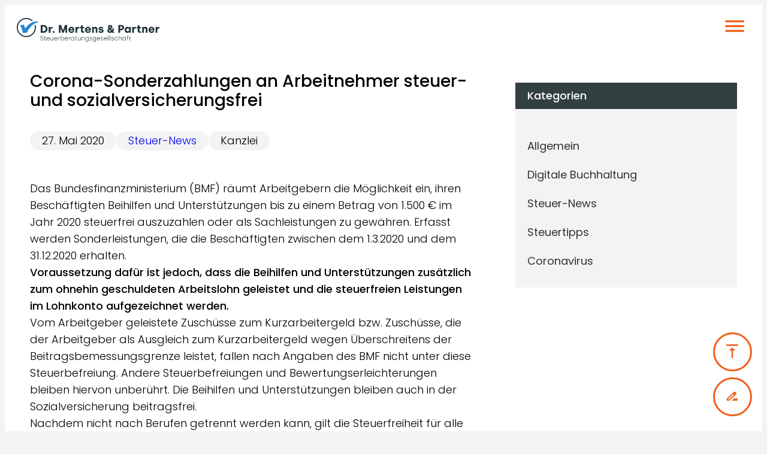

--- FILE ---
content_type: text/html; charset=UTF-8
request_url: https://www.steuerberatungsgesellschaft-leipzig.de/corona-sonderzahlungen-an-arbeitnehmer-steuer-und-sozialversicherungsfrei/
body_size: 18675
content:
<!DOCTYPE html>
<html lang="de">
<head>
	<meta charset="UTF-8" />
	<meta name="viewport" content="width=device-width, initial-scale=1" />
<meta name='robots' content='index, follow, max-image-preview:large, max-snippet:-1, max-video-preview:-1' />
	<style>img:is([sizes="auto" i], [sizes^="auto," i]) { contain-intrinsic-size: 3000px 1500px }</style>
	
	<!-- This site is optimized with the Yoast SEO plugin v26.8 - https://yoast.com/product/yoast-seo-wordpress/ -->
	<meta name="description" content="Infos zu Corona-Sonderzahlungen an Arbeitnehmer steuer- und sozialversicherungsfrei im Blog &amp; Ratgeber der Dr. Mertens &amp; Partner Steuerberatungsgesellschaft" />
	<link rel="canonical" href="https://www.steuerberatungsgesellschaft-leipzig.de/corona-sonderzahlungen-an-arbeitnehmer-steuer-und-sozialversicherungsfrei/" />
	<meta property="og:locale" content="de_DE" />
	<meta property="og:type" content="article" />
	<meta property="og:title" content="Corona-Sonderzahlungen an Arbeitnehmer steuer- und sozialversicherungsfrei" />
	<meta property="og:description" content="Infos zu Corona-Sonderzahlungen an Arbeitnehmer steuer- und sozialversicherungsfrei im Blog &amp; Ratgeber der Dr. Mertens &amp; Partner Steuerberatungsgesellschaft" />
	<meta property="og:url" content="https://www.steuerberatungsgesellschaft-leipzig.de/corona-sonderzahlungen-an-arbeitnehmer-steuer-und-sozialversicherungsfrei/" />
	<meta property="og:site_name" content="Dr. Mertens &amp; Partner Steuerberatungsgesellschaft" />
	<meta property="article:published_time" content="2020-05-27T10:23:44+00:00" />
	<meta name="author" content="Kanzlei" />
	<meta name="twitter:card" content="summary_large_image" />
	<meta name="twitter:label1" content="Verfasst von" />
	<meta name="twitter:data1" content="Kanzlei" />
	<meta name="twitter:label2" content="Geschätzte Lesezeit" />
	<meta name="twitter:data2" content="1 Minute" />
	<script type="application/ld+json" class="yoast-schema-graph">{"@context":"https://schema.org","@graph":[{"@type":"Article","@id":"https://www.steuerberatungsgesellschaft-leipzig.de/corona-sonderzahlungen-an-arbeitnehmer-steuer-und-sozialversicherungsfrei/#article","isPartOf":{"@id":"https://www.steuerberatungsgesellschaft-leipzig.de/corona-sonderzahlungen-an-arbeitnehmer-steuer-und-sozialversicherungsfrei/"},"author":{"name":"Kanzlei","@id":"https://www.steuerberatungsgesellschaft-leipzig.de/#/schema/person/ad4107f69ada117316da1635812fe430"},"headline":"Corona-Sonderzahlungen an Arbeitnehmer steuer- und sozialversicherungsfrei","datePublished":"2020-05-27T10:23:44+00:00","mainEntityOfPage":{"@id":"https://www.steuerberatungsgesellschaft-leipzig.de/corona-sonderzahlungen-an-arbeitnehmer-steuer-und-sozialversicherungsfrei/"},"wordCount":153,"publisher":{"@id":"https://www.steuerberatungsgesellschaft-leipzig.de/#organization"},"articleSection":["Steuer-News"],"inLanguage":"de"},{"@type":"WebPage","@id":"https://www.steuerberatungsgesellschaft-leipzig.de/corona-sonderzahlungen-an-arbeitnehmer-steuer-und-sozialversicherungsfrei/","url":"https://www.steuerberatungsgesellschaft-leipzig.de/corona-sonderzahlungen-an-arbeitnehmer-steuer-und-sozialversicherungsfrei/","name":"Corona-Sonderzahlungen an Arbeitnehmer steuer- und sozialversicherungsfrei","isPartOf":{"@id":"https://www.steuerberatungsgesellschaft-leipzig.de/#website"},"datePublished":"2020-05-27T10:23:44+00:00","description":"Infos zu Corona-Sonderzahlungen an Arbeitnehmer steuer- und sozialversicherungsfrei im Blog & Ratgeber der Dr. Mertens &amp; Partner Steuerberatungsgesellschaft","breadcrumb":{"@id":"https://www.steuerberatungsgesellschaft-leipzig.de/corona-sonderzahlungen-an-arbeitnehmer-steuer-und-sozialversicherungsfrei/#breadcrumb"},"inLanguage":"de","potentialAction":[{"@type":"ReadAction","target":["https://www.steuerberatungsgesellschaft-leipzig.de/corona-sonderzahlungen-an-arbeitnehmer-steuer-und-sozialversicherungsfrei/"]}]},{"@type":"BreadcrumbList","@id":"https://www.steuerberatungsgesellschaft-leipzig.de/corona-sonderzahlungen-an-arbeitnehmer-steuer-und-sozialversicherungsfrei/#breadcrumb","itemListElement":[{"@type":"ListItem","position":1,"name":"Startseite","item":"https://www.steuerberatungsgesellschaft-leipzig.de/"},{"@type":"ListItem","position":2,"name":"Corona-Sonderzahlungen an Arbeitnehmer steuer- und sozialversicherungsfrei"}]},{"@type":"WebSite","@id":"https://www.steuerberatungsgesellschaft-leipzig.de/#website","url":"https://www.steuerberatungsgesellschaft-leipzig.de/","name":"Dr. Mertens &amp; Partner Steuerberatungsgesellschaft","description":"","publisher":{"@id":"https://www.steuerberatungsgesellschaft-leipzig.de/#organization"},"potentialAction":[{"@type":"SearchAction","target":{"@type":"EntryPoint","urlTemplate":"https://www.steuerberatungsgesellschaft-leipzig.de/?s={search_term_string}"},"query-input":{"@type":"PropertyValueSpecification","valueRequired":true,"valueName":"search_term_string"}}],"inLanguage":"de"},{"@type":"Organization","@id":"https://www.steuerberatungsgesellschaft-leipzig.de/#organization","name":"Dr. Mertens & Partner Steuerberatungsgesellschaft","url":"https://www.steuerberatungsgesellschaft-leipzig.de/","logo":{"@type":"ImageObject","inLanguage":"de","@id":"https://www.steuerberatungsgesellschaft-leipzig.de/#/schema/logo/image/","url":"https://www.steuerberatungsgesellschaft-leipzig.de/wp-content/uploads/logo-steuerberatungsgesellschaft.png","contentUrl":"https://www.steuerberatungsgesellschaft-leipzig.de/wp-content/uploads/logo-steuerberatungsgesellschaft.png","width":669,"height":114,"caption":"Dr. Mertens & Partner Steuerberatungsgesellschaft"},"image":{"@id":"https://www.steuerberatungsgesellschaft-leipzig.de/#/schema/logo/image/"},"sameAs":["https://www.xing.com/pages/dr-m-mertensh-kohnle-partnersteuerberatungsgesellschaftmbh"]},{"@type":"Person","@id":"https://www.steuerberatungsgesellschaft-leipzig.de/#/schema/person/ad4107f69ada117316da1635812fe430","name":"Kanzlei"}]}</script>
	<!-- / Yoast SEO plugin. -->


<title>Corona-Sonderzahlungen an Arbeitnehmer steuer- und sozialversicherungsfrei</title>
<link rel="alternate" type="application/rss+xml" title="Dr. Mertens &amp; Partner Steuerberatungsgesellschaft &raquo; Feed" href="https://www.steuerberatungsgesellschaft-leipzig.de/feed/" />
<link rel="alternate" type="application/rss+xml" title="Dr. Mertens &amp; Partner Steuerberatungsgesellschaft &raquo; Kommentar-Feed" href="https://www.steuerberatungsgesellschaft-leipzig.de/comments/feed/" />
<link rel="alternate" type="application/rss+xml" title="Dr. Mertens &amp; Partner Steuerberatungsgesellschaft &raquo; Corona-Sonderzahlungen an Arbeitnehmer steuer- und sozialversicherungsfrei-Kommentar-Feed" href="https://www.steuerberatungsgesellschaft-leipzig.de/corona-sonderzahlungen-an-arbeitnehmer-steuer-und-sozialversicherungsfrei/feed/" />
<script>
window._wpemojiSettings = {"baseUrl":"https:\/\/s.w.org\/images\/core\/emoji\/16.0.1\/72x72\/","ext":".png","svgUrl":"https:\/\/s.w.org\/images\/core\/emoji\/16.0.1\/svg\/","svgExt":".svg","source":{"wpemoji":"https:\/\/www.steuerberatungsgesellschaft-leipzig.de\/wp-includes\/js\/wp-emoji.js?ver=6.8.3","twemoji":"https:\/\/www.steuerberatungsgesellschaft-leipzig.de\/wp-includes\/js\/twemoji.js?ver=6.8.3"}};
/**
 * @output wp-includes/js/wp-emoji-loader.js
 */

/**
 * Emoji Settings as exported in PHP via _print_emoji_detection_script().
 * @typedef WPEmojiSettings
 * @type {object}
 * @property {?object} source
 * @property {?string} source.concatemoji
 * @property {?string} source.twemoji
 * @property {?string} source.wpemoji
 * @property {?boolean} DOMReady
 * @property {?Function} readyCallback
 */

/**
 * Support tests.
 * @typedef SupportTests
 * @type {object}
 * @property {?boolean} flag
 * @property {?boolean} emoji
 */

/**
 * IIFE to detect emoji support and load Twemoji if needed.
 *
 * @param {Window} window
 * @param {Document} document
 * @param {WPEmojiSettings} settings
 */
( function wpEmojiLoader( window, document, settings ) {
	if ( typeof Promise === 'undefined' ) {
		return;
	}

	var sessionStorageKey = 'wpEmojiSettingsSupports';
	var tests = [ 'flag', 'emoji' ];

	/**
	 * Checks whether the browser supports offloading to a Worker.
	 *
	 * @since 6.3.0
	 *
	 * @private
	 *
	 * @returns {boolean}
	 */
	function supportsWorkerOffloading() {
		return (
			typeof Worker !== 'undefined' &&
			typeof OffscreenCanvas !== 'undefined' &&
			typeof URL !== 'undefined' &&
			URL.createObjectURL &&
			typeof Blob !== 'undefined'
		);
	}

	/**
	 * @typedef SessionSupportTests
	 * @type {object}
	 * @property {number} timestamp
	 * @property {SupportTests} supportTests
	 */

	/**
	 * Get support tests from session.
	 *
	 * @since 6.3.0
	 *
	 * @private
	 *
	 * @returns {?SupportTests} Support tests, or null if not set or older than 1 week.
	 */
	function getSessionSupportTests() {
		try {
			/** @type {SessionSupportTests} */
			var item = JSON.parse(
				sessionStorage.getItem( sessionStorageKey )
			);
			if (
				typeof item === 'object' &&
				typeof item.timestamp === 'number' &&
				new Date().valueOf() < item.timestamp + 604800 && // Note: Number is a week in seconds.
				typeof item.supportTests === 'object'
			) {
				return item.supportTests;
			}
		} catch ( e ) {}
		return null;
	}

	/**
	 * Persist the supports in session storage.
	 *
	 * @since 6.3.0
	 *
	 * @private
	 *
	 * @param {SupportTests} supportTests Support tests.
	 */
	function setSessionSupportTests( supportTests ) {
		try {
			/** @type {SessionSupportTests} */
			var item = {
				supportTests: supportTests,
				timestamp: new Date().valueOf()
			};

			sessionStorage.setItem(
				sessionStorageKey,
				JSON.stringify( item )
			);
		} catch ( e ) {}
	}

	/**
	 * Checks if two sets of Emoji characters render the same visually.
	 *
	 * This is used to determine if the browser is rendering an emoji with multiple data points
	 * correctly. set1 is the emoji in the correct form, using a zero-width joiner. set2 is the emoji
	 * in the incorrect form, using a zero-width space. If the two sets render the same, then the browser
	 * does not support the emoji correctly.
	 *
	 * This function may be serialized to run in a Worker. Therefore, it cannot refer to variables from the containing
	 * scope. Everything must be passed by parameters.
	 *
	 * @since 4.9.0
	 *
	 * @private
	 *
	 * @param {CanvasRenderingContext2D} context 2D Context.
	 * @param {string} set1 Set of Emoji to test.
	 * @param {string} set2 Set of Emoji to test.
	 *
	 * @return {boolean} True if the two sets render the same.
	 */
	function emojiSetsRenderIdentically( context, set1, set2 ) {
		// Cleanup from previous test.
		context.clearRect( 0, 0, context.canvas.width, context.canvas.height );
		context.fillText( set1, 0, 0 );
		var rendered1 = new Uint32Array(
			context.getImageData(
				0,
				0,
				context.canvas.width,
				context.canvas.height
			).data
		);

		// Cleanup from previous test.
		context.clearRect( 0, 0, context.canvas.width, context.canvas.height );
		context.fillText( set2, 0, 0 );
		var rendered2 = new Uint32Array(
			context.getImageData(
				0,
				0,
				context.canvas.width,
				context.canvas.height
			).data
		);

		return rendered1.every( function ( rendered2Data, index ) {
			return rendered2Data === rendered2[ index ];
		} );
	}

	/**
	 * Checks if the center point of a single emoji is empty.
	 *
	 * This is used to determine if the browser is rendering an emoji with a single data point
	 * correctly. The center point of an incorrectly rendered emoji will be empty. A correctly
	 * rendered emoji will have a non-zero value at the center point.
	 *
	 * This function may be serialized to run in a Worker. Therefore, it cannot refer to variables from the containing
	 * scope. Everything must be passed by parameters.
	 *
	 * @since 6.8.2
	 *
	 * @private
	 *
	 * @param {CanvasRenderingContext2D} context 2D Context.
	 * @param {string} emoji Emoji to test.
	 *
	 * @return {boolean} True if the center point is empty.
	 */
	function emojiRendersEmptyCenterPoint( context, emoji ) {
		// Cleanup from previous test.
		context.clearRect( 0, 0, context.canvas.width, context.canvas.height );
		context.fillText( emoji, 0, 0 );

		// Test if the center point (16, 16) is empty (0,0,0,0).
		var centerPoint = context.getImageData(16, 16, 1, 1);
		for ( var i = 0; i < centerPoint.data.length; i++ ) {
			if ( centerPoint.data[ i ] !== 0 ) {
				// Stop checking the moment it's known not to be empty.
				return false;
			}
		}

		return true;
	}

	/**
	 * Determines if the browser properly renders Emoji that Twemoji can supplement.
	 *
	 * This function may be serialized to run in a Worker. Therefore, it cannot refer to variables from the containing
	 * scope. Everything must be passed by parameters.
	 *
	 * @since 4.2.0
	 *
	 * @private
	 *
	 * @param {CanvasRenderingContext2D} context 2D Context.
	 * @param {string} type Whether to test for support of "flag" or "emoji".
	 * @param {Function} emojiSetsRenderIdentically Reference to emojiSetsRenderIdentically function, needed due to minification.
	 * @param {Function} emojiRendersEmptyCenterPoint Reference to emojiRendersEmptyCenterPoint function, needed due to minification.
	 *
	 * @return {boolean} True if the browser can render emoji, false if it cannot.
	 */
	function browserSupportsEmoji( context, type, emojiSetsRenderIdentically, emojiRendersEmptyCenterPoint ) {
		var isIdentical;

		switch ( type ) {
			case 'flag':
				/*
				 * Test for Transgender flag compatibility. Added in Unicode 13.
				 *
				 * To test for support, we try to render it, and compare the rendering to how it would look if
				 * the browser doesn't render it correctly (white flag emoji + transgender symbol).
				 */
				isIdentical = emojiSetsRenderIdentically(
					context,
					'\uD83C\uDFF3\uFE0F\u200D\u26A7\uFE0F', // as a zero-width joiner sequence
					'\uD83C\uDFF3\uFE0F\u200B\u26A7\uFE0F' // separated by a zero-width space
				);

				if ( isIdentical ) {
					return false;
				}

				/*
				 * Test for Sark flag compatibility. This is the least supported of the letter locale flags,
				 * so gives us an easy test for full support.
				 *
				 * To test for support, we try to render it, and compare the rendering to how it would look if
				 * the browser doesn't render it correctly ([C] + [Q]).
				 */
				isIdentical = emojiSetsRenderIdentically(
					context,
					'\uD83C\uDDE8\uD83C\uDDF6', // as the sequence of two code points
					'\uD83C\uDDE8\u200B\uD83C\uDDF6' // as the two code points separated by a zero-width space
				);

				if ( isIdentical ) {
					return false;
				}

				/*
				 * Test for English flag compatibility. England is a country in the United Kingdom, it
				 * does not have a two letter locale code but rather a five letter sub-division code.
				 *
				 * To test for support, we try to render it, and compare the rendering to how it would look if
				 * the browser doesn't render it correctly (black flag emoji + [G] + [B] + [E] + [N] + [G]).
				 */
				isIdentical = emojiSetsRenderIdentically(
					context,
					// as the flag sequence
					'\uD83C\uDFF4\uDB40\uDC67\uDB40\uDC62\uDB40\uDC65\uDB40\uDC6E\uDB40\uDC67\uDB40\uDC7F',
					// with each code point separated by a zero-width space
					'\uD83C\uDFF4\u200B\uDB40\uDC67\u200B\uDB40\uDC62\u200B\uDB40\uDC65\u200B\uDB40\uDC6E\u200B\uDB40\uDC67\u200B\uDB40\uDC7F'
				);

				return ! isIdentical;
			case 'emoji':
				/*
				 * Does Emoji 16.0 cause the browser to go splat?
				 *
				 * To test for Emoji 16.0 support, try to render a new emoji: Splatter.
				 *
				 * The splatter emoji is a single code point emoji. Testing for browser support
				 * required testing the center point of the emoji to see if it is empty.
				 *
				 * 0xD83E 0xDEDF (\uD83E\uDEDF) == 🫟 Splatter.
				 *
				 * When updating this test, please ensure that the emoji is either a single code point
				 * or switch to using the emojiSetsRenderIdentically function and testing with a zero-width
				 * joiner vs a zero-width space.
				 */
				var notSupported = emojiRendersEmptyCenterPoint( context, '\uD83E\uDEDF' );
				return ! notSupported;
		}

		return false;
	}

	/**
	 * Checks emoji support tests.
	 *
	 * This function may be serialized to run in a Worker. Therefore, it cannot refer to variables from the containing
	 * scope. Everything must be passed by parameters.
	 *
	 * @since 6.3.0
	 *
	 * @private
	 *
	 * @param {string[]} tests Tests.
	 * @param {Function} browserSupportsEmoji Reference to browserSupportsEmoji function, needed due to minification.
	 * @param {Function} emojiSetsRenderIdentically Reference to emojiSetsRenderIdentically function, needed due to minification.
	 * @param {Function} emojiRendersEmptyCenterPoint Reference to emojiRendersEmptyCenterPoint function, needed due to minification.
	 *
	 * @return {SupportTests} Support tests.
	 */
	function testEmojiSupports( tests, browserSupportsEmoji, emojiSetsRenderIdentically, emojiRendersEmptyCenterPoint ) {
		var canvas;
		if (
			typeof WorkerGlobalScope !== 'undefined' &&
			self instanceof WorkerGlobalScope
		) {
			canvas = new OffscreenCanvas( 300, 150 ); // Dimensions are default for HTMLCanvasElement.
		} else {
			canvas = document.createElement( 'canvas' );
		}

		var context = canvas.getContext( '2d', { willReadFrequently: true } );

		/*
		 * Chrome on OS X added native emoji rendering in M41. Unfortunately,
		 * it doesn't work when the font is bolder than 500 weight. So, we
		 * check for bold rendering support to avoid invisible emoji in Chrome.
		 */
		context.textBaseline = 'top';
		context.font = '600 32px Arial';

		var supports = {};
		tests.forEach( function ( test ) {
			supports[ test ] = browserSupportsEmoji( context, test, emojiSetsRenderIdentically, emojiRendersEmptyCenterPoint );
		} );
		return supports;
	}

	/**
	 * Adds a script to the head of the document.
	 *
	 * @ignore
	 *
	 * @since 4.2.0
	 *
	 * @param {string} src The url where the script is located.
	 *
	 * @return {void}
	 */
	function addScript( src ) {
		var script = document.createElement( 'script' );
		script.src = src;
		script.defer = true;
		document.head.appendChild( script );
	}

	settings.supports = {
		everything: true,
		everythingExceptFlag: true
	};

	// Create a promise for DOMContentLoaded since the worker logic may finish after the event has fired.
	var domReadyPromise = new Promise( function ( resolve ) {
		document.addEventListener( 'DOMContentLoaded', resolve, {
			once: true
		} );
	} );

	// Obtain the emoji support from the browser, asynchronously when possible.
	new Promise( function ( resolve ) {
		var supportTests = getSessionSupportTests();
		if ( supportTests ) {
			resolve( supportTests );
			return;
		}

		if ( supportsWorkerOffloading() ) {
			try {
				// Note that the functions are being passed as arguments due to minification.
				var workerScript =
					'postMessage(' +
					testEmojiSupports.toString() +
					'(' +
					[
						JSON.stringify( tests ),
						browserSupportsEmoji.toString(),
						emojiSetsRenderIdentically.toString(),
						emojiRendersEmptyCenterPoint.toString()
					].join( ',' ) +
					'));';
				var blob = new Blob( [ workerScript ], {
					type: 'text/javascript'
				} );
				var worker = new Worker( URL.createObjectURL( blob ), { name: 'wpTestEmojiSupports' } );
				worker.onmessage = function ( event ) {
					supportTests = event.data;
					setSessionSupportTests( supportTests );
					worker.terminate();
					resolve( supportTests );
				};
				return;
			} catch ( e ) {}
		}

		supportTests = testEmojiSupports( tests, browserSupportsEmoji, emojiSetsRenderIdentically, emojiRendersEmptyCenterPoint );
		setSessionSupportTests( supportTests );
		resolve( supportTests );
	} )
		// Once the browser emoji support has been obtained from the session, finalize the settings.
		.then( function ( supportTests ) {
			/*
			 * Tests the browser support for flag emojis and other emojis, and adjusts the
			 * support settings accordingly.
			 */
			for ( var test in supportTests ) {
				settings.supports[ test ] = supportTests[ test ];

				settings.supports.everything =
					settings.supports.everything && settings.supports[ test ];

				if ( 'flag' !== test ) {
					settings.supports.everythingExceptFlag =
						settings.supports.everythingExceptFlag &&
						settings.supports[ test ];
				}
			}

			settings.supports.everythingExceptFlag =
				settings.supports.everythingExceptFlag &&
				! settings.supports.flag;

			// Sets DOMReady to false and assigns a ready function to settings.
			settings.DOMReady = false;
			settings.readyCallback = function () {
				settings.DOMReady = true;
			};
		} )
		.then( function () {
			return domReadyPromise;
		} )
		.then( function () {
			// When the browser can not render everything we need to load a polyfill.
			if ( ! settings.supports.everything ) {
				settings.readyCallback();

				var src = settings.source || {};

				if ( src.concatemoji ) {
					addScript( src.concatemoji );
				} else if ( src.wpemoji && src.twemoji ) {
					addScript( src.twemoji );
					addScript( src.wpemoji );
				}
			}
		} );
} )( window, document, window._wpemojiSettings );
</script>
<style id='wp-block-spacer-inline-css'>
.wp-block-spacer{
  clear:both;
}
</style>
<style id='wp-block-columns-inline-css'>
.wp-block-columns{
  align-items:normal !important;
  box-sizing:border-box;
  display:flex;
  flex-wrap:wrap !important;
}
@media (min-width:782px){
  .wp-block-columns{
    flex-wrap:nowrap !important;
  }
}
.wp-block-columns.are-vertically-aligned-top{
  align-items:flex-start;
}
.wp-block-columns.are-vertically-aligned-center{
  align-items:center;
}
.wp-block-columns.are-vertically-aligned-bottom{
  align-items:flex-end;
}
@media (max-width:781px){
  .wp-block-columns:not(.is-not-stacked-on-mobile)>.wp-block-column{
    flex-basis:100% !important;
  }
}
@media (min-width:782px){
  .wp-block-columns:not(.is-not-stacked-on-mobile)>.wp-block-column{
    flex-basis:0;
    flex-grow:1;
  }
  .wp-block-columns:not(.is-not-stacked-on-mobile)>.wp-block-column[style*=flex-basis]{
    flex-grow:0;
  }
}
.wp-block-columns.is-not-stacked-on-mobile{
  flex-wrap:nowrap !important;
}
.wp-block-columns.is-not-stacked-on-mobile>.wp-block-column{
  flex-basis:0;
  flex-grow:1;
}
.wp-block-columns.is-not-stacked-on-mobile>.wp-block-column[style*=flex-basis]{
  flex-grow:0;
}

:where(.wp-block-columns){
  margin-bottom:1.75em;
}

:where(.wp-block-columns.has-background){
  padding:1.25em 2.375em;
}

.wp-block-column{
  flex-grow:1;
  min-width:0;
  overflow-wrap:break-word;
  word-break:break-word;
}
.wp-block-column.is-vertically-aligned-top{
  align-self:flex-start;
}
.wp-block-column.is-vertically-aligned-center{
  align-self:center;
}
.wp-block-column.is-vertically-aligned-bottom{
  align-self:flex-end;
}
.wp-block-column.is-vertically-aligned-stretch{
  align-self:stretch;
}
.wp-block-column.is-vertically-aligned-bottom,.wp-block-column.is-vertically-aligned-center,.wp-block-column.is-vertically-aligned-top{
  width:100%;
}
</style>
<style id='wp-block-template-part-theme-inline-css'>
:root :where(.wp-block-template-part.has-background){
  margin-bottom:0;
  margin-top:0;
  padding:1.25em 2.375em;
}
</style>
<style id='wp-block-post-featured-image-inline-css'>
.wp-block-post-featured-image{
  margin-left:0;
  margin-right:0;
}
.wp-block-post-featured-image a{
  display:block;
  height:100%;
}
.wp-block-post-featured-image :where(img){
  box-sizing:border-box;
  height:auto;
  max-width:100%;
  vertical-align:bottom;
  width:100%;
}
.wp-block-post-featured-image.alignfull img,.wp-block-post-featured-image.alignwide img{
  width:100%;
}
.wp-block-post-featured-image .wp-block-post-featured-image__overlay.has-background-dim{
  background-color:#000;
  inset:0;
  position:absolute;
}
.wp-block-post-featured-image{
  position:relative;
}

.wp-block-post-featured-image .wp-block-post-featured-image__overlay.has-background-gradient{
  background-color:initial;
}
.wp-block-post-featured-image .wp-block-post-featured-image__overlay.has-background-dim-0{
  opacity:0;
}
.wp-block-post-featured-image .wp-block-post-featured-image__overlay.has-background-dim-10{
  opacity:.1;
}
.wp-block-post-featured-image .wp-block-post-featured-image__overlay.has-background-dim-20{
  opacity:.2;
}
.wp-block-post-featured-image .wp-block-post-featured-image__overlay.has-background-dim-30{
  opacity:.3;
}
.wp-block-post-featured-image .wp-block-post-featured-image__overlay.has-background-dim-40{
  opacity:.4;
}
.wp-block-post-featured-image .wp-block-post-featured-image__overlay.has-background-dim-50{
  opacity:.5;
}
.wp-block-post-featured-image .wp-block-post-featured-image__overlay.has-background-dim-60{
  opacity:.6;
}
.wp-block-post-featured-image .wp-block-post-featured-image__overlay.has-background-dim-70{
  opacity:.7;
}
.wp-block-post-featured-image .wp-block-post-featured-image__overlay.has-background-dim-80{
  opacity:.8;
}
.wp-block-post-featured-image .wp-block-post-featured-image__overlay.has-background-dim-90{
  opacity:.9;
}
.wp-block-post-featured-image .wp-block-post-featured-image__overlay.has-background-dim-100{
  opacity:1;
}
.wp-block-post-featured-image:where(.alignleft,.alignright){
  width:100%;
}
</style>
<style id='wp-block-post-title-inline-css'>
.wp-block-post-title{
  box-sizing:border-box;
  word-break:break-word;
}
.wp-block-post-title :where(a){
  display:inline-block;
  font-family:inherit;
  font-size:inherit;
  font-style:inherit;
  font-weight:inherit;
  letter-spacing:inherit;
  line-height:inherit;
  text-decoration:inherit;
}
</style>
<style id='wp-block-post-date-inline-css'>
.wp-block-post-date{
  box-sizing:border-box;
}
</style>
<style id='wp-block-post-terms-inline-css'>
.wp-block-post-terms{
  box-sizing:border-box;
}
.wp-block-post-terms .wp-block-post-terms__separator{
  white-space:pre-wrap;
}
</style>
<style id='wp-block-post-author-inline-css'>
.wp-block-post-author{
  box-sizing:border-box;
  display:flex;
  flex-wrap:wrap;
}
.wp-block-post-author__byline{
  font-size:.5em;
  margin-bottom:0;
  margin-top:0;
  width:100%;
}
.wp-block-post-author__avatar{
  margin-right:1em;
}
.wp-block-post-author__bio{
  font-size:.7em;
  margin-bottom:.7em;
}
.wp-block-post-author__content{
  flex-basis:0;
  flex-grow:1;
}
.wp-block-post-author__name{
  margin:0;
}
</style>
<style id='wp-block-group-inline-css'>
.wp-block-group{
  box-sizing:border-box;
}

:where(.wp-block-group.wp-block-group-is-layout-constrained){
  position:relative;
}
</style>
<style id='wp-block-group-theme-inline-css'>
:where(.wp-block-group.has-background){
  padding:1.25em 2.375em;
}
</style>
<style id='wp-block-post-content-inline-css'>
.wp-block-post-content{
  display:flow-root;
}
</style>
<style id='wp-block-paragraph-inline-css'>
.is-small-text{
  font-size:.875em;
}

.is-regular-text{
  font-size:1em;
}

.is-large-text{
  font-size:2.25em;
}

.is-larger-text{
  font-size:3em;
}

.has-drop-cap:not(:focus):first-letter{
  float:left;
  font-size:8.4em;
  font-style:normal;
  font-weight:100;
  line-height:.68;
  margin:.05em .1em 0 0;
  text-transform:uppercase;
}

body.rtl .has-drop-cap:not(:focus):first-letter{
  float:none;
  margin-left:.1em;
}

p.has-drop-cap.has-background{
  overflow:hidden;
}

:root :where(p.has-background){
  padding:1.25em 2.375em;
}

:where(p.has-text-color:not(.has-link-color)) a{
  color:inherit;
}

p.has-text-align-left[style*="writing-mode:vertical-lr"],p.has-text-align-right[style*="writing-mode:vertical-rl"]{
  rotate:180deg;
}
</style>
<style id='wp-block-image-inline-css'>
.wp-block-image>a,.wp-block-image>figure>a{
  display:inline-block;
}
.wp-block-image img{
  box-sizing:border-box;
  height:auto;
  max-width:100%;
  vertical-align:bottom;
}
@media not (prefers-reduced-motion){
  .wp-block-image img.hide{
    visibility:hidden;
  }
  .wp-block-image img.show{
    animation:show-content-image .4s;
  }
}
.wp-block-image[style*=border-radius] img,.wp-block-image[style*=border-radius]>a{
  border-radius:inherit;
}
.wp-block-image.has-custom-border img{
  box-sizing:border-box;
}
.wp-block-image.aligncenter{
  text-align:center;
}
.wp-block-image.alignfull>a,.wp-block-image.alignwide>a{
  width:100%;
}
.wp-block-image.alignfull img,.wp-block-image.alignwide img{
  height:auto;
  width:100%;
}
.wp-block-image .aligncenter,.wp-block-image .alignleft,.wp-block-image .alignright,.wp-block-image.aligncenter,.wp-block-image.alignleft,.wp-block-image.alignright{
  display:table;
}
.wp-block-image .aligncenter>figcaption,.wp-block-image .alignleft>figcaption,.wp-block-image .alignright>figcaption,.wp-block-image.aligncenter>figcaption,.wp-block-image.alignleft>figcaption,.wp-block-image.alignright>figcaption{
  caption-side:bottom;
  display:table-caption;
}
.wp-block-image .alignleft{
  float:left;
  margin:.5em 1em .5em 0;
}
.wp-block-image .alignright{
  float:right;
  margin:.5em 0 .5em 1em;
}
.wp-block-image .aligncenter{
  margin-left:auto;
  margin-right:auto;
}
.wp-block-image :where(figcaption){
  margin-bottom:1em;
  margin-top:.5em;
}
.wp-block-image.is-style-circle-mask img{
  border-radius:9999px;
}
@supports ((-webkit-mask-image:none) or (mask-image:none)) or (-webkit-mask-image:none){
  .wp-block-image.is-style-circle-mask img{
    border-radius:0;
    -webkit-mask-image:url('data:image/svg+xml;utf8,<svg viewBox="0 0 100 100" xmlns="http://www.w3.org/2000/svg"><circle cx="50" cy="50" r="50"/></svg>');
            mask-image:url('data:image/svg+xml;utf8,<svg viewBox="0 0 100 100" xmlns="http://www.w3.org/2000/svg"><circle cx="50" cy="50" r="50"/></svg>');
    mask-mode:alpha;
    -webkit-mask-position:center;
            mask-position:center;
    -webkit-mask-repeat:no-repeat;
            mask-repeat:no-repeat;
    -webkit-mask-size:contain;
            mask-size:contain;
  }
}

:root :where(.wp-block-image.is-style-rounded img,.wp-block-image .is-style-rounded img){
  border-radius:9999px;
}

.wp-block-image figure{
  margin:0;
}

.wp-lightbox-container{
  display:flex;
  flex-direction:column;
  position:relative;
}
.wp-lightbox-container img{
  cursor:zoom-in;
}
.wp-lightbox-container img:hover+button{
  opacity:1;
}
.wp-lightbox-container button{
  align-items:center;
  -webkit-backdrop-filter:blur(16px) saturate(180%);
          backdrop-filter:blur(16px) saturate(180%);
  background-color:#5a5a5a40;
  border:none;
  border-radius:4px;
  cursor:zoom-in;
  display:flex;
  height:20px;
  justify-content:center;
  opacity:0;
  padding:0;
  position:absolute;
  right:16px;
  text-align:center;
  top:16px;
  width:20px;
  z-index:100;
}
@media not (prefers-reduced-motion){
  .wp-lightbox-container button{
    transition:opacity .2s ease;
  }
}
.wp-lightbox-container button:focus-visible{
  outline:3px auto #5a5a5a40;
  outline:3px auto -webkit-focus-ring-color;
  outline-offset:3px;
}
.wp-lightbox-container button:hover{
  cursor:pointer;
  opacity:1;
}
.wp-lightbox-container button:focus{
  opacity:1;
}
.wp-lightbox-container button:focus,.wp-lightbox-container button:hover,.wp-lightbox-container button:not(:hover):not(:active):not(.has-background){
  background-color:#5a5a5a40;
  border:none;
}

.wp-lightbox-overlay{
  box-sizing:border-box;
  cursor:zoom-out;
  height:100vh;
  left:0;
  overflow:hidden;
  position:fixed;
  top:0;
  visibility:hidden;
  width:100%;
  z-index:100000;
}
.wp-lightbox-overlay .close-button{
  align-items:center;
  cursor:pointer;
  display:flex;
  justify-content:center;
  min-height:40px;
  min-width:40px;
  padding:0;
  position:absolute;
  right:calc(env(safe-area-inset-right) + 16px);
  top:calc(env(safe-area-inset-top) + 16px);
  z-index:5000000;
}
.wp-lightbox-overlay .close-button:focus,.wp-lightbox-overlay .close-button:hover,.wp-lightbox-overlay .close-button:not(:hover):not(:active):not(.has-background){
  background:none;
  border:none;
}
.wp-lightbox-overlay .lightbox-image-container{
  height:var(--wp--lightbox-container-height);
  left:50%;
  overflow:hidden;
  position:absolute;
  top:50%;
  transform:translate(-50%, -50%);
  transform-origin:top left;
  width:var(--wp--lightbox-container-width);
  z-index:9999999999;
}
.wp-lightbox-overlay .wp-block-image{
  align-items:center;
  box-sizing:border-box;
  display:flex;
  height:100%;
  justify-content:center;
  margin:0;
  position:relative;
  transform-origin:0 0;
  width:100%;
  z-index:3000000;
}
.wp-lightbox-overlay .wp-block-image img{
  height:var(--wp--lightbox-image-height);
  min-height:var(--wp--lightbox-image-height);
  min-width:var(--wp--lightbox-image-width);
  width:var(--wp--lightbox-image-width);
}
.wp-lightbox-overlay .wp-block-image figcaption{
  display:none;
}
.wp-lightbox-overlay button{
  background:none;
  border:none;
}
.wp-lightbox-overlay .scrim{
  background-color:#fff;
  height:100%;
  opacity:.9;
  position:absolute;
  width:100%;
  z-index:2000000;
}
.wp-lightbox-overlay.active{
  visibility:visible;
}
@media not (prefers-reduced-motion){
  .wp-lightbox-overlay.active{
    animation:turn-on-visibility .25s both;
  }
  .wp-lightbox-overlay.active img{
    animation:turn-on-visibility .35s both;
  }
  .wp-lightbox-overlay.show-closing-animation:not(.active){
    animation:turn-off-visibility .35s both;
  }
  .wp-lightbox-overlay.show-closing-animation:not(.active) img{
    animation:turn-off-visibility .25s both;
  }
  .wp-lightbox-overlay.zoom.active{
    animation:none;
    opacity:1;
    visibility:visible;
  }
  .wp-lightbox-overlay.zoom.active .lightbox-image-container{
    animation:lightbox-zoom-in .4s;
  }
  .wp-lightbox-overlay.zoom.active .lightbox-image-container img{
    animation:none;
  }
  .wp-lightbox-overlay.zoom.active .scrim{
    animation:turn-on-visibility .4s forwards;
  }
  .wp-lightbox-overlay.zoom.show-closing-animation:not(.active){
    animation:none;
  }
  .wp-lightbox-overlay.zoom.show-closing-animation:not(.active) .lightbox-image-container{
    animation:lightbox-zoom-out .4s;
  }
  .wp-lightbox-overlay.zoom.show-closing-animation:not(.active) .lightbox-image-container img{
    animation:none;
  }
  .wp-lightbox-overlay.zoom.show-closing-animation:not(.active) .scrim{
    animation:turn-off-visibility .4s forwards;
  }
}

@keyframes show-content-image{
  0%{
    visibility:hidden;
  }
  99%{
    visibility:hidden;
  }
  to{
    visibility:visible;
  }
}
@keyframes turn-on-visibility{
  0%{
    opacity:0;
  }
  to{
    opacity:1;
  }
}
@keyframes turn-off-visibility{
  0%{
    opacity:1;
    visibility:visible;
  }
  99%{
    opacity:0;
    visibility:visible;
  }
  to{
    opacity:0;
    visibility:hidden;
  }
}
@keyframes lightbox-zoom-in{
  0%{
    transform:translate(calc((-100vw + var(--wp--lightbox-scrollbar-width))/2 + var(--wp--lightbox-initial-left-position)), calc(-50vh + var(--wp--lightbox-initial-top-position))) scale(var(--wp--lightbox-scale));
  }
  to{
    transform:translate(-50%, -50%) scale(1);
  }
}
@keyframes lightbox-zoom-out{
  0%{
    transform:translate(-50%, -50%) scale(1);
    visibility:visible;
  }
  99%{
    visibility:visible;
  }
  to{
    transform:translate(calc((-100vw + var(--wp--lightbox-scrollbar-width))/2 + var(--wp--lightbox-initial-left-position)), calc(-50vh + var(--wp--lightbox-initial-top-position))) scale(var(--wp--lightbox-scale));
    visibility:hidden;
  }
}
</style>
<style id='wp-block-image-theme-inline-css'>
:root :where(.wp-block-image figcaption){
  color:#555;
  font-size:13px;
  text-align:center;
}
.is-dark-theme :root :where(.wp-block-image figcaption){
  color:#ffffffa6;
}

.wp-block-image{
  margin:0 0 1em;
}
</style>
<style id='wp-block-navigation-link-inline-css'>
.wp-block-navigation .wp-block-navigation-item__label{
  overflow-wrap:break-word;
}
.wp-block-navigation .wp-block-navigation-item__description{
  display:none;
}

.link-ui-tools{
  border-top:1px solid #f0f0f0;
  padding:8px;
}

.link-ui-block-inserter{
  padding-top:8px;
}

.link-ui-block-inserter__back{
  margin-left:8px;
  text-transform:uppercase;
}
</style>
<link rel='stylesheet' id='wp-block-navigation-css' href='https://www.steuerberatungsgesellschaft-leipzig.de/wp-includes/blocks/navigation/style.css?ver=6.8.3' media='all' />
<style id='wp-emoji-styles-inline-css'>

	img.wp-smiley, img.emoji {
		display: inline !important;
		border: none !important;
		box-shadow: none !important;
		height: 1em !important;
		width: 1em !important;
		margin: 0 0.07em !important;
		vertical-align: -0.1em !important;
		background: none !important;
		padding: 0 !important;
	}
</style>
<style id='wp-block-library-inline-css'>
:root{
  --wp-admin-theme-color:#007cba;
  --wp-admin-theme-color--rgb:0, 124, 186;
  --wp-admin-theme-color-darker-10:#006ba1;
  --wp-admin-theme-color-darker-10--rgb:0, 107, 161;
  --wp-admin-theme-color-darker-20:#005a87;
  --wp-admin-theme-color-darker-20--rgb:0, 90, 135;
  --wp-admin-border-width-focus:2px;
  --wp-block-synced-color:#7a00df;
  --wp-block-synced-color--rgb:122, 0, 223;
  --wp-bound-block-color:var(--wp-block-synced-color);
}
@media (min-resolution:192dpi){
  :root{
    --wp-admin-border-width-focus:1.5px;
  }
}
.wp-element-button{
  cursor:pointer;
}

:root{
  --wp--preset--font-size--normal:16px;
  --wp--preset--font-size--huge:42px;
}
:root .has-very-light-gray-background-color{
  background-color:#eee;
}
:root .has-very-dark-gray-background-color{
  background-color:#313131;
}
:root .has-very-light-gray-color{
  color:#eee;
}
:root .has-very-dark-gray-color{
  color:#313131;
}
:root .has-vivid-green-cyan-to-vivid-cyan-blue-gradient-background{
  background:linear-gradient(135deg, #00d084, #0693e3);
}
:root .has-purple-crush-gradient-background{
  background:linear-gradient(135deg, #34e2e4, #4721fb 50%, #ab1dfe);
}
:root .has-hazy-dawn-gradient-background{
  background:linear-gradient(135deg, #faaca8, #dad0ec);
}
:root .has-subdued-olive-gradient-background{
  background:linear-gradient(135deg, #fafae1, #67a671);
}
:root .has-atomic-cream-gradient-background{
  background:linear-gradient(135deg, #fdd79a, #004a59);
}
:root .has-nightshade-gradient-background{
  background:linear-gradient(135deg, #330968, #31cdcf);
}
:root .has-midnight-gradient-background{
  background:linear-gradient(135deg, #020381, #2874fc);
}

.has-regular-font-size{
  font-size:1em;
}

.has-larger-font-size{
  font-size:2.625em;
}

.has-normal-font-size{
  font-size:var(--wp--preset--font-size--normal);
}

.has-huge-font-size{
  font-size:var(--wp--preset--font-size--huge);
}

.has-text-align-center{
  text-align:center;
}

.has-text-align-left{
  text-align:left;
}

.has-text-align-right{
  text-align:right;
}

#end-resizable-editor-section{
  display:none;
}

.aligncenter{
  clear:both;
}

.items-justified-left{
  justify-content:flex-start;
}

.items-justified-center{
  justify-content:center;
}

.items-justified-right{
  justify-content:flex-end;
}

.items-justified-space-between{
  justify-content:space-between;
}

.screen-reader-text{
  border:0;
  clip-path:inset(50%);
  height:1px;
  margin:-1px;
  overflow:hidden;
  padding:0;
  position:absolute;
  width:1px;
  word-wrap:normal !important;
}

.screen-reader-text:focus{
  background-color:#ddd;
  clip-path:none;
  color:#444;
  display:block;
  font-size:1em;
  height:auto;
  left:5px;
  line-height:normal;
  padding:15px 23px 14px;
  text-decoration:none;
  top:5px;
  width:auto;
  z-index:100000;
}
html :where(.has-border-color){
  border-style:solid;
}

html :where([style*=border-top-color]){
  border-top-style:solid;
}

html :where([style*=border-right-color]){
  border-right-style:solid;
}

html :where([style*=border-bottom-color]){
  border-bottom-style:solid;
}

html :where([style*=border-left-color]){
  border-left-style:solid;
}

html :where([style*=border-width]){
  border-style:solid;
}

html :where([style*=border-top-width]){
  border-top-style:solid;
}

html :where([style*=border-right-width]){
  border-right-style:solid;
}

html :where([style*=border-bottom-width]){
  border-bottom-style:solid;
}

html :where([style*=border-left-width]){
  border-left-style:solid;
}
html :where(img[class*=wp-image-]){
  height:auto;
  max-width:100%;
}
:where(figure){
  margin:0 0 1em;
}

html :where(.is-position-sticky){
  --wp-admin--admin-bar--position-offset:var(--wp-admin--admin-bar--height, 0px);
}

@media screen and (max-width:600px){
  html :where(.is-position-sticky){
    --wp-admin--admin-bar--position-offset:0px;
  }
}
</style>
<style id='global-styles-inline-css'>
:root{--wp--preset--aspect-ratio--square: 1;--wp--preset--aspect-ratio--4-3: 4/3;--wp--preset--aspect-ratio--3-4: 3/4;--wp--preset--aspect-ratio--3-2: 3/2;--wp--preset--aspect-ratio--2-3: 2/3;--wp--preset--aspect-ratio--16-9: 16/9;--wp--preset--aspect-ratio--9-16: 9/16;--wp--preset--color--black: #000000;--wp--preset--color--cyan-bluish-gray: #abb8c3;--wp--preset--color--white: #ffffff;--wp--preset--color--pale-pink: #f78da7;--wp--preset--color--vivid-red: #cf2e2e;--wp--preset--color--luminous-vivid-orange: #ff6900;--wp--preset--color--luminous-vivid-amber: #fcb900;--wp--preset--color--light-green-cyan: #7bdcb5;--wp--preset--color--vivid-green-cyan: #00d084;--wp--preset--color--pale-cyan-blue: #8ed1fc;--wp--preset--color--vivid-cyan-blue: #0693e3;--wp--preset--color--vivid-purple: #9b51e0;--wp--preset--color--prime-blue: #267DBF;--wp--preset--color--prime-orange: #F25E18;;--wp--preset--color--prime-grey: #324041;--wp--preset--color--prime-darkgrey: #262525;--wp--preset--color--prime-lightgrey: #F3F3F3;--wp--preset--gradient--vivid-cyan-blue-to-vivid-purple: linear-gradient(135deg,rgba(6,147,227,1) 0%,rgb(155,81,224) 100%);--wp--preset--gradient--light-green-cyan-to-vivid-green-cyan: linear-gradient(135deg,rgb(122,220,180) 0%,rgb(0,208,130) 100%);--wp--preset--gradient--luminous-vivid-amber-to-luminous-vivid-orange: linear-gradient(135deg,rgba(252,185,0,1) 0%,rgba(255,105,0,1) 100%);--wp--preset--gradient--luminous-vivid-orange-to-vivid-red: linear-gradient(135deg,rgba(255,105,0,1) 0%,rgb(207,46,46) 100%);--wp--preset--gradient--very-light-gray-to-cyan-bluish-gray: linear-gradient(135deg,rgb(238,238,238) 0%,rgb(169,184,195) 100%);--wp--preset--gradient--cool-to-warm-spectrum: linear-gradient(135deg,rgb(74,234,220) 0%,rgb(151,120,209) 20%,rgb(207,42,186) 40%,rgb(238,44,130) 60%,rgb(251,105,98) 80%,rgb(254,248,76) 100%);--wp--preset--gradient--blush-light-purple: linear-gradient(135deg,rgb(255,206,236) 0%,rgb(152,150,240) 100%);--wp--preset--gradient--blush-bordeaux: linear-gradient(135deg,rgb(254,205,165) 0%,rgb(254,45,45) 50%,rgb(107,0,62) 100%);--wp--preset--gradient--luminous-dusk: linear-gradient(135deg,rgb(255,203,112) 0%,rgb(199,81,192) 50%,rgb(65,88,208) 100%);--wp--preset--gradient--pale-ocean: linear-gradient(135deg,rgb(255,245,203) 0%,rgb(182,227,212) 50%,rgb(51,167,181) 100%);--wp--preset--gradient--electric-grass: linear-gradient(135deg,rgb(202,248,128) 0%,rgb(113,206,126) 100%);--wp--preset--gradient--midnight: linear-gradient(135deg,rgb(2,3,129) 0%,rgb(40,116,252) 100%);--wp--preset--gradient--vertical-secondary-to-tertiary: linear-gradient(to bottom,var(--wp--preset--color--secondary) 0%,var(--wp--preset--color--tertiary) 100%);--wp--preset--gradient--vertical-secondary-to-background: linear-gradient(to bottom,var(--wp--preset--color--secondary) 0%,var(--wp--preset--color--background) 100%);--wp--preset--gradient--vertical-tertiary-to-background: linear-gradient(to bottom,var(--wp--preset--color--tertiary) 0%,var(--wp--preset--color--background) 100%);--wp--preset--gradient--diagonal-primary-to-foreground: linear-gradient(to bottom right,var(--wp--preset--color--primary) 0%,var(--wp--preset--color--foreground) 100%);--wp--preset--gradient--diagonal-secondary-to-background: linear-gradient(to bottom right,var(--wp--preset--color--secondary) 50%,var(--wp--preset--color--background) 50%);--wp--preset--gradient--diagonal-background-to-secondary: linear-gradient(to bottom right,var(--wp--preset--color--background) 50%,var(--wp--preset--color--secondary) 50%);--wp--preset--gradient--diagonal-tertiary-to-background: linear-gradient(to bottom right,var(--wp--preset--color--tertiary) 50%,var(--wp--preset--color--background) 50%);--wp--preset--gradient--diagonal-background-to-tertiary: linear-gradient(to bottom right,var(--wp--preset--color--background) 50%,var(--wp--preset--color--tertiary) 50%);--wp--preset--font-size--small: .8rem;--wp--preset--font-size--medium: 1.5rem;--wp--preset--font-size--large: 36px;--wp--preset--font-size--x-large: 42px;--wp--preset--font-size--normal: 1.125rem;--wp--preset--font-family--system-font: "Poppins", Helvetica ,sans-serif;--wp--preset--font-family--source-serif-pro: "Poppins", Helvetica ,sans-serif;--wp--preset--spacing--20: 0.44rem;--wp--preset--spacing--30: 0.67rem;--wp--preset--spacing--40: 1rem;--wp--preset--spacing--50: 1.5rem;--wp--preset--spacing--60: 2.25rem;--wp--preset--spacing--70: 3.38rem;--wp--preset--spacing--80: 5.06rem;--wp--preset--shadow--natural: 6px 6px 9px rgba(0, 0, 0, 0.2);--wp--preset--shadow--deep: 12px 12px 50px rgba(0, 0, 0, 0.4);--wp--preset--shadow--sharp: 6px 6px 0px rgba(0, 0, 0, 0.2);--wp--preset--shadow--outlined: 6px 6px 0px -3px rgba(255, 255, 255, 1), 6px 6px rgba(0, 0, 0, 1);--wp--preset--shadow--crisp: 6px 6px 0px rgba(0, 0, 0, 1);--wp--custom--spacing--small: max(1.25rem, 5vw);--wp--custom--spacing--medium: clamp(2rem, 8vw, calc(4 * var(--wp--style--block-gap)));--wp--custom--spacing--large: clamp(4rem, 10vw, 8rem);--wp--custom--spacing--outer: 30px;--wp--custom--typography--font-size--huge: clamp(2.25rem, 4vw, 2.75rem);--wp--custom--typography--font-size--gigantic: clamp(2.75rem, 6vw, 3.25rem);--wp--custom--typography--font-size--colossal: clamp(3.25rem, 8vw, 6.25rem);--wp--custom--typography--line-height--tiny: 1.15;--wp--custom--typography--line-height--small: 1.2;--wp--custom--typography--line-height--medium: 1.4;--wp--custom--typography--line-height--normal: 1.6;}:root { --wp--style--global--content-size: 1180px;--wp--style--global--wide-size: 1180px; }:where(body) { margin: 0; }.wp-site-blocks > .alignleft { float: left; margin-right: 2em; }.wp-site-blocks > .alignright { float: right; margin-left: 2em; }.wp-site-blocks > .aligncenter { justify-content: center; margin-left: auto; margin-right: auto; }:where(.wp-site-blocks) > * { margin-block-start: 1.5rem; margin-block-end: 0; }:where(.wp-site-blocks) > :first-child { margin-block-start: 0; }:where(.wp-site-blocks) > :last-child { margin-block-end: 0; }:root { --wp--style--block-gap: 1.5rem; }:root :where(.is-layout-flow) > :first-child{margin-block-start: 0;}:root :where(.is-layout-flow) > :last-child{margin-block-end: 0;}:root :where(.is-layout-flow) > *{margin-block-start: 1.5rem;margin-block-end: 0;}:root :where(.is-layout-constrained) > :first-child{margin-block-start: 0;}:root :where(.is-layout-constrained) > :last-child{margin-block-end: 0;}:root :where(.is-layout-constrained) > *{margin-block-start: 1.5rem;margin-block-end: 0;}:root :where(.is-layout-flex){gap: 1.5rem;}:root :where(.is-layout-grid){gap: 1.5rem;}.is-layout-flow > .alignleft{float: left;margin-inline-start: 0;margin-inline-end: 2em;}.is-layout-flow > .alignright{float: right;margin-inline-start: 2em;margin-inline-end: 0;}.is-layout-flow > .aligncenter{margin-left: auto !important;margin-right: auto !important;}.is-layout-constrained > .alignleft{float: left;margin-inline-start: 0;margin-inline-end: 2em;}.is-layout-constrained > .alignright{float: right;margin-inline-start: 2em;margin-inline-end: 0;}.is-layout-constrained > .aligncenter{margin-left: auto !important;margin-right: auto !important;}.is-layout-constrained > :where(:not(.alignleft):not(.alignright):not(.alignfull)){max-width: var(--wp--style--global--content-size);margin-left: auto !important;margin-right: auto !important;}.is-layout-constrained > .alignwide{max-width: var(--wp--style--global--wide-size);}body .is-layout-flex{display: flex;}.is-layout-flex{flex-wrap: wrap;align-items: center;}.is-layout-flex > :is(*, div){margin: 0;}body .is-layout-grid{display: grid;}.is-layout-grid > :is(*, div){margin: 0;}body{background-color: var(--wp--preset--color--background);color: var(--wp--preset--color--foreground);font-family: var(--wp--preset--font-family--system-font);font-size: var(--wp--preset--font-size--medium);line-height: var(--wp--custom--typography--line-height--normal);padding-top: 0px;padding-right: 0px;padding-bottom: 0px;padding-left: 0px;}a:where(:not(.wp-element-button)){color: var(--wp--preset--color--foreground);text-decoration: underline;}h1{font-family: var(--wp--preset--font-family--source-serif-pro);font-size: 2.2rem;font-weight: 500;line-height: var(--wp--custom--typography--line-height--tiny);}h2{font-family: var(--wp--preset--font-family--source-serif-pro);font-size: 2.2rem;font-weight: 500;line-height: var(--wp--custom--typography--line-height--tiny);}h3{font-family: var(--wp--preset--font-family--source-serif-pro);font-size: 1.5rem;font-weight: 500;line-height: var(--wp--custom--typography--line-height--tiny);}h4{font-family: var(--wp--preset--font-family--source-serif-pro);font-size: var(--wp--preset--font-size--x-large);font-weight: 300;line-height: var(--wp--custom--typography--line-height--tiny);}h5{font-family: var(--wp--preset--font-family--system-font);font-size: var(--wp--preset--font-size--medium);font-weight: 700;line-height: var(--wp--custom--typography--line-height--normal);text-transform: uppercase;}h6{font-family: var(--wp--preset--font-family--system-font);font-size: var(--wp--preset--font-size--medium);font-weight: 400;line-height: var(--wp--custom--typography--line-height--normal);text-transform: uppercase;}:root :where(.wp-element-button, .wp-block-button__link){background-color: #32373c;border-width: 0;color: #fff;font-family: inherit;font-size: inherit;line-height: inherit;padding: calc(0.667em + 2px) calc(1.333em + 2px);text-decoration: none;}.has-black-color{color: var(--wp--preset--color--black) !important;}.has-cyan-bluish-gray-color{color: var(--wp--preset--color--cyan-bluish-gray) !important;}.has-white-color{color: var(--wp--preset--color--white) !important;}.has-pale-pink-color{color: var(--wp--preset--color--pale-pink) !important;}.has-vivid-red-color{color: var(--wp--preset--color--vivid-red) !important;}.has-luminous-vivid-orange-color{color: var(--wp--preset--color--luminous-vivid-orange) !important;}.has-luminous-vivid-amber-color{color: var(--wp--preset--color--luminous-vivid-amber) !important;}.has-light-green-cyan-color{color: var(--wp--preset--color--light-green-cyan) !important;}.has-vivid-green-cyan-color{color: var(--wp--preset--color--vivid-green-cyan) !important;}.has-pale-cyan-blue-color{color: var(--wp--preset--color--pale-cyan-blue) !important;}.has-vivid-cyan-blue-color{color: var(--wp--preset--color--vivid-cyan-blue) !important;}.has-vivid-purple-color{color: var(--wp--preset--color--vivid-purple) !important;}.has-prime-blue-color{color: var(--wp--preset--color--prime-blue) !important;}.has-prime-orange-color{color: var(--wp--preset--color--prime-orange) !important;}.has-prime-grey-color{color: var(--wp--preset--color--prime-grey) !important;}.has-prime-darkgrey-color{color: var(--wp--preset--color--prime-darkgrey) !important;}.has-prime-lightgrey-color{color: var(--wp--preset--color--prime-lightgrey) !important;}.has-black-background-color{background-color: var(--wp--preset--color--black) !important;}.has-cyan-bluish-gray-background-color{background-color: var(--wp--preset--color--cyan-bluish-gray) !important;}.has-white-background-color{background-color: var(--wp--preset--color--white) !important;}.has-pale-pink-background-color{background-color: var(--wp--preset--color--pale-pink) !important;}.has-vivid-red-background-color{background-color: var(--wp--preset--color--vivid-red) !important;}.has-luminous-vivid-orange-background-color{background-color: var(--wp--preset--color--luminous-vivid-orange) !important;}.has-luminous-vivid-amber-background-color{background-color: var(--wp--preset--color--luminous-vivid-amber) !important;}.has-light-green-cyan-background-color{background-color: var(--wp--preset--color--light-green-cyan) !important;}.has-vivid-green-cyan-background-color{background-color: var(--wp--preset--color--vivid-green-cyan) !important;}.has-pale-cyan-blue-background-color{background-color: var(--wp--preset--color--pale-cyan-blue) !important;}.has-vivid-cyan-blue-background-color{background-color: var(--wp--preset--color--vivid-cyan-blue) !important;}.has-vivid-purple-background-color{background-color: var(--wp--preset--color--vivid-purple) !important;}.has-prime-blue-background-color{background-color: var(--wp--preset--color--prime-blue) !important;}.has-prime-orange-background-color{background-color: var(--wp--preset--color--prime-orange) !important;}.has-prime-grey-background-color{background-color: var(--wp--preset--color--prime-grey) !important;}.has-prime-darkgrey-background-color{background-color: var(--wp--preset--color--prime-darkgrey) !important;}.has-prime-lightgrey-background-color{background-color: var(--wp--preset--color--prime-lightgrey) !important;}.has-black-border-color{border-color: var(--wp--preset--color--black) !important;}.has-cyan-bluish-gray-border-color{border-color: var(--wp--preset--color--cyan-bluish-gray) !important;}.has-white-border-color{border-color: var(--wp--preset--color--white) !important;}.has-pale-pink-border-color{border-color: var(--wp--preset--color--pale-pink) !important;}.has-vivid-red-border-color{border-color: var(--wp--preset--color--vivid-red) !important;}.has-luminous-vivid-orange-border-color{border-color: var(--wp--preset--color--luminous-vivid-orange) !important;}.has-luminous-vivid-amber-border-color{border-color: var(--wp--preset--color--luminous-vivid-amber) !important;}.has-light-green-cyan-border-color{border-color: var(--wp--preset--color--light-green-cyan) !important;}.has-vivid-green-cyan-border-color{border-color: var(--wp--preset--color--vivid-green-cyan) !important;}.has-pale-cyan-blue-border-color{border-color: var(--wp--preset--color--pale-cyan-blue) !important;}.has-vivid-cyan-blue-border-color{border-color: var(--wp--preset--color--vivid-cyan-blue) !important;}.has-vivid-purple-border-color{border-color: var(--wp--preset--color--vivid-purple) !important;}.has-prime-blue-border-color{border-color: var(--wp--preset--color--prime-blue) !important;}.has-prime-orange-border-color{border-color: var(--wp--preset--color--prime-orange) !important;}.has-prime-grey-border-color{border-color: var(--wp--preset--color--prime-grey) !important;}.has-prime-darkgrey-border-color{border-color: var(--wp--preset--color--prime-darkgrey) !important;}.has-prime-lightgrey-border-color{border-color: var(--wp--preset--color--prime-lightgrey) !important;}.has-vivid-cyan-blue-to-vivid-purple-gradient-background{background: var(--wp--preset--gradient--vivid-cyan-blue-to-vivid-purple) !important;}.has-light-green-cyan-to-vivid-green-cyan-gradient-background{background: var(--wp--preset--gradient--light-green-cyan-to-vivid-green-cyan) !important;}.has-luminous-vivid-amber-to-luminous-vivid-orange-gradient-background{background: var(--wp--preset--gradient--luminous-vivid-amber-to-luminous-vivid-orange) !important;}.has-luminous-vivid-orange-to-vivid-red-gradient-background{background: var(--wp--preset--gradient--luminous-vivid-orange-to-vivid-red) !important;}.has-very-light-gray-to-cyan-bluish-gray-gradient-background{background: var(--wp--preset--gradient--very-light-gray-to-cyan-bluish-gray) !important;}.has-cool-to-warm-spectrum-gradient-background{background: var(--wp--preset--gradient--cool-to-warm-spectrum) !important;}.has-blush-light-purple-gradient-background{background: var(--wp--preset--gradient--blush-light-purple) !important;}.has-blush-bordeaux-gradient-background{background: var(--wp--preset--gradient--blush-bordeaux) !important;}.has-luminous-dusk-gradient-background{background: var(--wp--preset--gradient--luminous-dusk) !important;}.has-pale-ocean-gradient-background{background: var(--wp--preset--gradient--pale-ocean) !important;}.has-electric-grass-gradient-background{background: var(--wp--preset--gradient--electric-grass) !important;}.has-midnight-gradient-background{background: var(--wp--preset--gradient--midnight) !important;}.has-vertical-secondary-to-tertiary-gradient-background{background: var(--wp--preset--gradient--vertical-secondary-to-tertiary) !important;}.has-vertical-secondary-to-background-gradient-background{background: var(--wp--preset--gradient--vertical-secondary-to-background) !important;}.has-vertical-tertiary-to-background-gradient-background{background: var(--wp--preset--gradient--vertical-tertiary-to-background) !important;}.has-diagonal-primary-to-foreground-gradient-background{background: var(--wp--preset--gradient--diagonal-primary-to-foreground) !important;}.has-diagonal-secondary-to-background-gradient-background{background: var(--wp--preset--gradient--diagonal-secondary-to-background) !important;}.has-diagonal-background-to-secondary-gradient-background{background: var(--wp--preset--gradient--diagonal-background-to-secondary) !important;}.has-diagonal-tertiary-to-background-gradient-background{background: var(--wp--preset--gradient--diagonal-tertiary-to-background) !important;}.has-diagonal-background-to-tertiary-gradient-background{background: var(--wp--preset--gradient--diagonal-background-to-tertiary) !important;}.has-small-font-size{font-size: var(--wp--preset--font-size--small) !important;}.has-medium-font-size{font-size: var(--wp--preset--font-size--medium) !important;}.has-large-font-size{font-size: var(--wp--preset--font-size--large) !important;}.has-x-large-font-size{font-size: var(--wp--preset--font-size--x-large) !important;}.has-normal-font-size{font-size: var(--wp--preset--font-size--normal) !important;}.has-system-font-font-family{font-family: var(--wp--preset--font-family--system-font) !important;}.has-source-serif-pro-font-family{font-family: var(--wp--preset--font-family--source-serif-pro) !important;}/* Notification Bar */
.njt-nofi-notification-bar.njt-nofi-bgcolor-notification {
		max-width: 1380px;
    margin: 0 auto;
}

.njt-nofi-notification-bar .njt-nofi-hide .njt-nofi-close-icon {
	padding: 0;
	background: none;
}

@media only screen and (max-width: 480px) {
	.njt-nofi-notification-bar .njt-nofi-content {
			padding-right: 30px;
	}
}

/* Posts Meta */
.wp-block-post-date, .wp-block-post-author__name, .taxonomy-category.wp-block-post-terms {
	margin-top: 0;
}
:root :where(.wp-block-post-title){font-family: var(--wp--preset--font-family--source-serif-pro);font-size: var(--wp--custom--typography--font-size--gigantic);font-weight: 300;line-height: var(--wp--custom--typography--line-height--tiny);}
</style>
<style id='core-block-supports-inline-css'>
/**
 * Core styles: block-supports
 */
.wp-container-core-columns-is-layout-28f84493 {
	flex-wrap: nowrap;
}
.wp-container-core-navigation-is-layout-a89b3969 {
	justify-content: center;
}

</style>
<style id='wp-block-template-skip-link-inline-css'>

		.skip-link.screen-reader-text {
			border: 0;
			clip-path: inset(50%);
			height: 1px;
			margin: -1px;
			overflow: hidden;
			padding: 0;
			position: absolute !important;
			width: 1px;
			word-wrap: normal !important;
		}

		.skip-link.screen-reader-text:focus {
			background-color: #eee;
			clip-path: none;
			color: #444;
			display: block;
			font-size: 1em;
			height: auto;
			left: 5px;
			line-height: normal;
			padding: 15px 23px 14px;
			text-decoration: none;
			top: 5px;
			width: auto;
			z-index: 100000;
		}
</style>
<link rel='stylesheet' id='contact-form-7-css' href='https://www.steuerberatungsgesellschaft-leipzig.de/wp-content/plugins/contact-form-7/includes/css/styles.css?ver=6.1.4' media='all' />
<link rel='stylesheet' id='megamenu-css' href='https://www.steuerberatungsgesellschaft-leipzig.de/wp-content/uploads/maxmegamenu/style.css?ver=10bb8a' media='all' />
<link rel='stylesheet' id='dashicons-css' href='https://www.steuerberatungsgesellschaft-leipzig.de/wp-includes/css/dashicons.css?ver=6.8.3' media='all' />
<link rel='stylesheet' id='twentytwentytwo-style-css' href='https://www.steuerberatungsgesellschaft-leipzig.de/wp-content/themes/twentytwentytwo/style.css?ver=1.1.1649674472' media='all' />
<link rel='stylesheet' id='chld_thm_cfg_child-css' href='https://www.steuerberatungsgesellschaft-leipzig.de/wp-content/themes/twentytwentytwo-child/style.css?ver=6.8.3' media='all' />
<script src="https://www.steuerberatungsgesellschaft-leipzig.de/wp-includes/js/jquery/jquery.js?ver=3.7.1" id="jquery-core-js"></script>
<script src="https://www.steuerberatungsgesellschaft-leipzig.de/wp-includes/js/jquery/jquery-migrate.js?ver=3.4.1" id="jquery-migrate-js"></script>
<script src="https://www.steuerberatungsgesellschaft-leipzig.de/wp-content/themes/twentytwentytwo-child/js/custom_script.js?ver=6.8.3" id="custom-script-js"></script>
<link rel="https://api.w.org/" href="https://www.steuerberatungsgesellschaft-leipzig.de/wp-json/" /><link rel="alternate" title="JSON" type="application/json" href="https://www.steuerberatungsgesellschaft-leipzig.de/wp-json/wp/v2/posts/3360" /><link rel="EditURI" type="application/rsd+xml" title="RSD" href="https://www.steuerberatungsgesellschaft-leipzig.de/xmlrpc.php?rsd" />
<meta name="generator" content="WordPress 6.8.3" />
<link rel='shortlink' href='https://www.steuerberatungsgesellschaft-leipzig.de/?p=3360' />
<link rel="alternate" title="oEmbed (JSON)" type="application/json+oembed" href="https://www.steuerberatungsgesellschaft-leipzig.de/wp-json/oembed/1.0/embed?url=https%3A%2F%2Fwww.steuerberatungsgesellschaft-leipzig.de%2Fcorona-sonderzahlungen-an-arbeitnehmer-steuer-und-sozialversicherungsfrei%2F" />
<link rel="alternate" title="oEmbed (XML)" type="text/xml+oembed" href="https://www.steuerberatungsgesellschaft-leipzig.de/wp-json/oembed/1.0/embed?url=https%3A%2F%2Fwww.steuerberatungsgesellschaft-leipzig.de%2Fcorona-sonderzahlungen-an-arbeitnehmer-steuer-und-sozialversicherungsfrei%2F&#038;format=xml" />
<meta name="cdp-version" content="1.5.0" /><link rel="icon" href="https://www.steuerberatungsgesellschaft-leipzig.de/wp-content/uploads/favicon-32x32-1.png" sizes="32x32" />
<link rel="icon" href="https://www.steuerberatungsgesellschaft-leipzig.de/wp-content/uploads/favicon-32x32-1.png" sizes="192x192" />
<link rel="apple-touch-icon" href="https://www.steuerberatungsgesellschaft-leipzig.de/wp-content/uploads/favicon-32x32-1.png" />
<meta name="msapplication-TileImage" content="https://www.steuerberatungsgesellschaft-leipzig.de/wp-content/uploads/favicon-32x32-1.png" />
<style type="text/css">/** Mega Menu CSS: fs **/</style>
</head>

<body class="wp-singular post-template-default single single-post postid-3360 single-format-standard wp-embed-responsive wp-theme-twentytwentytwo wp-child-theme-twentytwentytwo-child mega-menu-max-mega-menu-1 mega-menu-max-mega-menu-3">

<div class="wp-site-blocks"><header class="wp-block-template-part">
<div style="height:22px" aria-hidden="true" class="wp-block-spacer"></div>



<div class="wp-block-columns is-not-stacked-on-mobile sbl-margin-bottom-0 is-layout-flex wp-container-core-columns-is-layout-28f84493 wp-block-columns-is-layout-flex">
<div class="wp-block-column is-layout-flow wp-block-column-is-layout-flow" style="flex-basis:30%">
<a href="https://steuerberatungsgesellschaft-leipzig.de/" class="sbl-header-svg-logo" title="steuerberatungsgesellschaft-leipzig.de"></a>
</div>



<div class="wp-block-column is-layout-flow wp-block-column-is-layout-flow" style="flex-basis:70%"><div id="mega-menu-wrap-max_mega_menu_1" class="mega-menu-wrap">
<div class="mega-menu-toggle">
<div class="mega-toggle-blocks-left"></div>
<div class="mega-toggle-blocks-center"></div>
<div class="mega-toggle-blocks-right">
<div class='mega-toggle-block mega-menu-toggle-animated-block mega-toggle-block-0' id='mega-toggle-block-0'><button aria-label="Toggle Menu" class="mega-toggle-animated mega-toggle-animated-slider" type="button" aria-expanded="false"><br />
                  <span class="mega-toggle-animated-box"><br />
                    <span class="mega-toggle-animated-inner"></span><br />
                  </span><br />
                </button></div>
</div>
</div>
<ul id="mega-menu-max_mega_menu_1" class="mega-menu max-mega-menu mega-menu-horizontal mega-no-js" data-event="click" data-effect="disabled" data-effect-speed="200" data-effect-mobile="disabled" data-effect-speed-mobile="0" data-panel-width=".wp-site-blocks" data-mobile-force-width="body" data-second-click="close" data-document-click="collapse" data-vertical-behaviour="standard" data-breakpoint="1310" data-unbind="true" data-mobile-state="collapse_all" data-mobile-direction="vertical" data-hover-intent-timeout="300" data-hover-intent-interval="100">
<li class="mega-menu-item mega-menu-item-type-post_type mega-menu-item-object-page mega-menu-item-has-children mega-menu-megamenu mega-menu-grid mega-align-bottom-left mega-menu-grid mega-menu-item-648" id="mega-menu-item-648"><a class="mega-menu-link" href="https://www.steuerberatungsgesellschaft-leipzig.de/im-fokus/" aria-expanded="false" tabindex="0">Im Fokus<span class="mega-indicator" aria-hidden="true"></span></a>
<ul class="mega-sub-menu" role='presentation'>
<li class="mega-menu-row" id="mega-menu-648-0">
<ul class="mega-sub-menu" style='--columns:12' role='presentation'>
<li class="mega-menu-column mega-menu-columns-10-of-12" style="--columns:12; --span:10" id="mega-menu-648-0-0">
<ul class="mega-sub-menu">
<li class="mega-menu-item mega-menu-item-type-widget widget_text mega-menu-item-text-4" id="mega-menu-item-text-4">
<div class="textwidget">
<p class="sbl-mega-menu-title">Im Fokus</p>
</div>
</li>
</ul>
</li>
<li class="mega-menu-column mega-menu-columns-2-of-12" style="--columns:12; --span:2" id="mega-menu-648-0-1">
<ul class="mega-sub-menu">
<li class="mega-menu-item mega-menu-item-type-widget widget_text mega-menu-item-text-12" id="mega-menu-item-text-12">
<div class="textwidget">
<div class="sbl-mega-menu-close-btn close-all-panels"></div>
</div>
</li>
</ul>
</li>
</ul>
</li>
<li class="mega-menu-row" id="mega-menu-648-1">
<ul class="mega-sub-menu" style='--columns:12' role='presentation'>
<li class="mega-menu-column mega-menu-columns-2-of-12" style="--columns:12; --span:2" id="mega-menu-648-1-0">
<ul class="mega-sub-menu">
<li class="mega-menu-item mega-menu-item-type-post_type mega-menu-item-object-page mega-menu-item-651" id="mega-menu-item-651"><a class="mega-menu-link" href="https://www.steuerberatungsgesellschaft-leipzig.de/im-fokus/verfahrensdokumenation/">Verfahrensdokumentation</a></li>
</ul>
</li>
<li class="mega-menu-column mega-menu-columns-2-of-12" style="--columns:12; --span:2" id="mega-menu-648-1-1">
<ul class="mega-sub-menu">
<li class="mega-menu-item mega-menu-item-type-post_type mega-menu-item-object-page mega-menu-item-650" id="mega-menu-item-650"><a class="mega-menu-link" href="https://www.steuerberatungsgesellschaft-leipzig.de/im-fokus/erechnung-unternehmen/">E-Rechnungspflicht ab 2025</a></li>
</ul>
</li>
<li class="mega-menu-column mega-menu-columns-2-of-12" style="--columns:12; --span:2" id="mega-menu-648-1-2">
<ul class="mega-sub-menu">
<li class="mega-menu-item mega-menu-item-type-post_type mega-menu-item-object-page mega-menu-item-649" id="mega-menu-item-649"><a class="mega-menu-link" href="https://www.steuerberatungsgesellschaft-leipzig.de/im-fokus/gesetzesaenderung/">Gesetzesänderung</a></li>
</ul>
</li>
<li class="mega-menu-column mega-menu-columns-2-of-12" style="--columns:12; --span:2" id="mega-menu-648-1-3">
<ul class="mega-sub-menu">
<li class="mega-menu-item mega-menu-item-type-post_type mega-menu-item-object-page mega-menu-item-652" id="mega-menu-item-652"><a class="mega-menu-link" href="https://www.steuerberatungsgesellschaft-leipzig.de/blog/">Blog</a></li>
</ul>
</li>
<li class="mega-menu-column mega-menu-columns-4-of-12" style="--columns:12; --span:4" id="mega-menu-648-1-4">
<ul class="mega-sub-menu">
<li class="mega-menu-item mega-menu-item-type-widget widget_text mega-menu-item-text-11" id="mega-menu-item-text-11">
<div class="textwidget">
<div class="wp-block-columns are-vertically-aligned-center">
<div class="wp-block-column is-vertically-aligned-center">
<figure class="wp-block-image size-full"><a href="/im-fokus/verfahrensdokumenation/"><img fetchpriority="high" decoding="async" class="wp-image-4750" src="/wp-content/uploads/verfahrensdokumentation.jpg" alt="" width="2560" height="960" /></a></figure>
</div>
<div class="wp-block-column is-vertically-aligned-center">
<p><a href="/im-fokus/verfahrensdokumenation/">Verfahrensdokumentation</a></p>
</div>
</div>
<div class="wp-block-columns are-vertically-aligned-center">
<div class="wp-block-column is-vertically-aligned-center">
<figure class="wp-block-image size-full"><a href="/im-fokus/erechnung-unternehmen/"><img decoding="async" class="wp-image-4746" src="/wp-content/uploads/erechnung.jpeg" alt="" width="2560" height="960" /></a></figure>
</div>
<div class="wp-block-column is-vertically-aligned-center">
<p><a href="/im-fokus/erechnung-unternehmen/">E-Rechnungspflicht ab 2025</a></p>
</div>
</div>
<div class="wp-block-columns are-vertically-aligned-center">
<div class="wp-block-column is-vertically-aligned-center">
<figure class="wp-block-image size-full"><a href="/im-fokus/gesetzesaenderung/"><img decoding="async" class="wp-image-4753" src="/wp-content/uploads/gesetzesaenderungen.jpg" alt="" width="2560" height="960" /></a></figure>
</div>
<div class="wp-block-column is-vertically-aligned-center">
<p><a href="/im-fokus/gesetzesaenderung/">Gesetzesänderung,<br />
was ist neu, was gilt es zu beachten?</a></p>
</div>
</div>
</div>
</li>
</ul>
</li>
</ul>
</li>
</ul>
</li>
<li class="mega-menu-item mega-menu-item-type-post_type mega-menu-item-object-page mega-menu-item-has-children mega-menu-megamenu mega-menu-grid mega-align-bottom-left mega-menu-grid mega-menu-item-660" id="mega-menu-item-660"><a class="mega-menu-link" href="https://www.steuerberatungsgesellschaft-leipzig.de/steuerberaterungsgsellschaft/" aria-expanded="false" tabindex="0">Kanzlei<span class="mega-indicator" aria-hidden="true"></span></a>
<ul class="mega-sub-menu" role='presentation'>
<li class="mega-menu-row" id="mega-menu-660-0">
<ul class="mega-sub-menu" style='--columns:12' role='presentation'>
<li class="mega-menu-column mega-menu-columns-10-of-12" style="--columns:12; --span:10" id="mega-menu-660-0-0">
<ul class="mega-sub-menu">
<li class="mega-menu-item mega-menu-item-type-widget widget_text mega-menu-item-text-5" id="mega-menu-item-text-5">
<div class="textwidget">
<p class="sbl-mega-menu-title">Kanzlei</p>
</div>
</li>
</ul>
</li>
<li class="mega-menu-column mega-menu-columns-2-of-12" style="--columns:12; --span:2" id="mega-menu-660-0-1">
<ul class="mega-sub-menu">
<li class="mega-menu-item mega-menu-item-type-widget widget_text mega-menu-item-text-13" id="mega-menu-item-text-13">
<div class="textwidget">
<div class="sbl-mega-menu-close-btn close-all-panels"></div>
</div>
</li>
</ul>
</li>
</ul>
</li>
<li class="mega-menu-row" id="mega-menu-660-1">
<ul class="mega-sub-menu" style='--columns:12' role='presentation'>
<li class="mega-menu-column mega-menu-columns-2-of-12" style="--columns:12; --span:2" id="mega-menu-660-1-0">
<ul class="mega-sub-menu">
<li class="mega-menu-item mega-menu-item-type-post_type mega-menu-item-object-page mega-menu-item-4759" id="mega-menu-item-4759"><a class="mega-menu-link" href="https://www.steuerberatungsgesellschaft-leipzig.de/steuerberaterungsgsellschaft/">Über uns</a></li>
<li class="mega-menu-item mega-menu-item-type-post_type mega-menu-item-object-page mega-menu-item-4570" id="mega-menu-item-4570"><a class="mega-menu-link" href="https://www.steuerberatungsgesellschaft-leipzig.de/karriere-in-steuerkanzlei-in-leipzig/">Karriere</a></li>
</ul>
</li>
<li class="mega-menu-column mega-menu-columns-2-of-12" style="--columns:12; --span:2" id="mega-menu-660-1-1">
<ul class="mega-sub-menu">
<li class="mega-menu-item mega-menu-item-type-post_type mega-menu-item-object-page mega-menu-item-663" id="mega-menu-item-663"><a class="mega-menu-link" href="https://www.steuerberatungsgesellschaft-leipzig.de/steuerberaterungsgsellschaft/steuerberater/">Steuerberater</a></li>
</ul>
</li>
<li class="mega-menu-column mega-menu-columns-2-of-12" style="--columns:12; --span:2" id="mega-menu-660-1-2">
<ul class="mega-sub-menu">
<li class="mega-menu-item mega-menu-item-type-post_type mega-menu-item-object-page mega-menu-item-661" id="mega-menu-item-661"><a class="mega-menu-link" href="https://www.steuerberatungsgesellschaft-leipzig.de/steuerberaterungsgsellschaft/kooperationen/">Kooperationen</a></li>
</ul>
</li>
<li class="mega-menu-column mega-menu-columns-2-of-12" style="--columns:12; --span:2" id="mega-menu-660-1-3">
<ul class="mega-sub-menu">
<li class="mega-menu-item mega-menu-item-type-post_type mega-menu-item-object-page mega-menu-item-664" id="mega-menu-item-664"><a class="mega-menu-link" href="https://www.steuerberatungsgesellschaft-leipzig.de/kontakt/">Kontakt</a></li>
</ul>
</li>
<li class="mega-menu-column mega-menu-columns-4-of-12" style="--columns:12; --span:4" id="mega-menu-660-1-4">
<ul class="mega-sub-menu">
<li class="mega-menu-item mega-menu-item-type-widget widget_text mega-menu-item-text-18" id="mega-menu-item-text-18">
<div class="textwidget">
<div class="wp-block-columns are-vertically-aligned-center">
<div class="wp-block-column is-vertically-aligned-center">
<figure class="wp-block-image size-full"><a href="/im-fokus/verfahrensdokumenation/"><img loading="lazy" decoding="async" class="wp-image-4750" src="/wp-content/uploads/verfahrensdokumentation.jpg" alt="" width="2560" height="960" /></a></figure>
</div>
<div class="wp-block-column is-vertically-aligned-center">
<p><a href="/im-fokus/verfahrensdokumenation/">Verfahrensdokumentation</a></p>
</div>
</div>
<div class="wp-block-columns are-vertically-aligned-center">
<div class="wp-block-column is-vertically-aligned-center">
<figure class="wp-block-image size-full"><a href="/im-fokus/erechnung-unternehmen/"><img loading="lazy" decoding="async" class="wp-image-4746" src="/wp-content/uploads/erechnung.jpeg" alt="" width="2560" height="960" /></a></figure>
</div>
<div class="wp-block-column is-vertically-aligned-center">
<p><a href="/im-fokus/erechnung-unternehmen/">E-Rechnungspflicht ab 2025</a></p>
</div>
</div>
<div class="wp-block-columns are-vertically-aligned-center">
<div class="wp-block-column is-vertically-aligned-center">
<figure class="wp-block-image size-full"><a href="/im-fokus/gesetzesaenderung/"><img loading="lazy" decoding="async" class="wp-image-4753" src="/wp-content/uploads/gesetzesaenderungen.jpg" alt="" width="2560" height="960" /></a></figure>
</div>
<div class="wp-block-column is-vertically-aligned-center">
<p><a href="/im-fokus/gesetzesaenderung/">Gesetzesänderung,<br />
was ist neu, was gilt es zu beachten?</a></p>
</div>
</div>
</div>
</li>
</ul>
</li>
</ul>
</li>
</ul>
</li>
<li class="mega-menu-item mega-menu-item-type-post_type mega-menu-item-object-page mega-menu-item-has-children mega-menu-megamenu mega-menu-grid mega-align-bottom-left mega-menu-grid mega-menu-item-684" id="mega-menu-item-684"><a class="mega-menu-link" href="https://www.steuerberatungsgesellschaft-leipzig.de/steuerberatung/" aria-expanded="false" tabindex="0">Steuerberatung<span class="mega-indicator" aria-hidden="true"></span></a>
<ul class="mega-sub-menu" role='presentation'>
<li class="mega-menu-row" id="mega-menu-684-0">
<ul class="mega-sub-menu" style='--columns:12' role='presentation'>
<li class="mega-menu-column mega-menu-columns-10-of-12" style="--columns:12; --span:10" id="mega-menu-684-0-0">
<ul class="mega-sub-menu">
<li class="mega-menu-item mega-menu-item-type-widget widget_text mega-menu-item-text-6" id="mega-menu-item-text-6">
<div class="textwidget">
<p class="sbl-mega-menu-title">Steuerberatung</p>
</div>
</li>
</ul>
</li>
<li class="mega-menu-column mega-menu-columns-2-of-12" style="--columns:12; --span:2" id="mega-menu-684-0-1">
<ul class="mega-sub-menu">
<li class="mega-menu-item mega-menu-item-type-widget widget_text mega-menu-item-text-14" id="mega-menu-item-text-14">
<div class="textwidget">
<div class="sbl-mega-menu-close-btn close-all-panels"></div>
</div>
</li>
</ul>
</li>
</ul>
</li>
<li class="mega-menu-row" id="mega-menu-684-1">
<ul class="mega-sub-menu" style='--columns:12' role='presentation'>
<li class="mega-menu-column mega-menu-columns-2-of-12" style="--columns:12; --span:2" id="mega-menu-684-1-0">
<ul class="mega-sub-menu">
<li class="mega-menu-item mega-menu-item-type-post_type mega-menu-item-object-page mega-menu-item-687" id="mega-menu-item-687"><a class="mega-menu-link" href="https://www.steuerberatungsgesellschaft-leipzig.de/steuerberatung/finanzbuchhaltung/">Finanzbuchhaltung</a></li>
<li class="mega-menu-item mega-menu-item-type-post_type mega-menu-item-object-page mega-menu-item-685" id="mega-menu-item-685"><a class="mega-menu-link" href="https://www.steuerberatungsgesellschaft-leipzig.de/steuerberatung/aussenpruefung/">Außenprüfung</a></li>
</ul>
</li>
<li class="mega-menu-column mega-menu-columns-2-of-12" style="--columns:12; --span:2" id="mega-menu-684-1-1">
<ul class="mega-sub-menu">
<li class="mega-menu-item mega-menu-item-type-post_type mega-menu-item-object-page mega-menu-item-689" id="mega-menu-item-689"><a class="mega-menu-link" href="https://www.steuerberatungsgesellschaft-leipzig.de/steuerberatung/jahresabschluss/">Jahresabschluss</a></li>
<li class="mega-menu-item mega-menu-item-type-post_type mega-menu-item-object-page mega-menu-item-688" id="mega-menu-item-688"><a class="mega-menu-link" href="https://www.steuerberatungsgesellschaft-leipzig.de/steuerberatung/erechnung/">E-Rechnungspflicht ab 2025</a></li>
</ul>
</li>
<li class="mega-menu-column mega-menu-columns-2-of-12" style="--columns:12; --span:2" id="mega-menu-684-1-2">
<ul class="mega-sub-menu">
<li class="mega-menu-item mega-menu-item-type-post_type mega-menu-item-object-page mega-menu-item-691" id="mega-menu-item-691"><a class="mega-menu-link" href="https://www.steuerberatungsgesellschaft-leipzig.de/steuerberatung/steuererklaerungen/">Steuererklärungen</a></li>
<li class="mega-menu-item mega-menu-item-type-post_type mega-menu-item-object-page mega-menu-item-686" id="mega-menu-item-686"><a class="mega-menu-link" href="https://www.steuerberatungsgesellschaft-leipzig.de/steuerberatung/erbschaftsteuer/">Erbschaftsteuer</a></li>
</ul>
</li>
<li class="mega-menu-column mega-menu-columns-2-of-12" style="--columns:12; --span:2" id="mega-menu-684-1-3">
<ul class="mega-sub-menu">
<li class="mega-menu-item mega-menu-item-type-post_type mega-menu-item-object-page mega-menu-item-690" id="mega-menu-item-690"><a class="mega-menu-link" href="https://www.steuerberatungsgesellschaft-leipzig.de/steuerberatung/lohn-und-gehaltsbuchfuehrung/">Lohn- und Gehaltsbuchführung</a></li>
</ul>
</li>
<li class="mega-menu-column mega-menu-columns-4-of-12" style="--columns:12; --span:4" id="mega-menu-684-1-4">
<ul class="mega-sub-menu">
<li class="mega-menu-item mega-menu-item-type-widget widget_text mega-menu-item-text-19" id="mega-menu-item-text-19">
<div class="textwidget">
<div class="wp-block-columns are-vertically-aligned-center">
<div class="wp-block-column is-vertically-aligned-center">
<figure class="wp-block-image size-full"><a href="/im-fokus/verfahrensdokumenation/"><img loading="lazy" decoding="async" class="wp-image-4750" src="/wp-content/uploads/verfahrensdokumentation.jpg" alt="" width="2560" height="960" /></a></figure>
</div>
<div class="wp-block-column is-vertically-aligned-center">
<p><a href="/im-fokus/verfahrensdokumenation/">Verfahrensdokumentation</a></p>
</div>
</div>
<div class="wp-block-columns are-vertically-aligned-center">
<div class="wp-block-column is-vertically-aligned-center">
<figure class="wp-block-image size-full"><a href="/im-fokus/erechnung-unternehmen/"><img loading="lazy" decoding="async" class="wp-image-4746" src="/wp-content/uploads/erechnung.jpeg" alt="" width="2560" height="960" /></a></figure>
</div>
<div class="wp-block-column is-vertically-aligned-center">
<p><a href="/im-fokus/erechnung-unternehmen/">E-Rechnungspflicht ab 2025</a></p>
</div>
</div>
<div class="wp-block-columns are-vertically-aligned-center">
<div class="wp-block-column is-vertically-aligned-center">
<figure class="wp-block-image size-full"><a href="/im-fokus/gesetzesaenderung/"><img loading="lazy" decoding="async" class="wp-image-4753" src="/wp-content/uploads/gesetzesaenderungen.jpg" alt="" width="2560" height="960" /></a></figure>
</div>
<div class="wp-block-column is-vertically-aligned-center">
<p><a href="/im-fokus/gesetzesaenderung/">Gesetzesänderung,<br />
was ist neu, was gilt es zu beachten?</a></p>
</div>
</div>
</div>
</li>
</ul>
</li>
</ul>
</li>
</ul>
</li>
<li class="mega-menu-item mega-menu-item-type-post_type mega-menu-item-object-page mega-menu-item-has-children mega-menu-megamenu mega-menu-grid mega-align-bottom-left mega-menu-grid mega-menu-item-700" id="mega-menu-item-700"><a class="mega-menu-link" href="https://www.steuerberatungsgesellschaft-leipzig.de/unternehmensberatung/" aria-expanded="false" tabindex="0">Unternehmensberatung<span class="mega-indicator" aria-hidden="true"></span></a>
<ul class="mega-sub-menu" role='presentation'>
<li class="mega-menu-row" id="mega-menu-700-0">
<ul class="mega-sub-menu" style='--columns:12' role='presentation'>
<li class="mega-menu-column mega-menu-columns-10-of-12" style="--columns:12; --span:10" id="mega-menu-700-0-0">
<ul class="mega-sub-menu">
<li class="mega-menu-item mega-menu-item-type-widget widget_text mega-menu-item-text-7" id="mega-menu-item-text-7">
<div class="textwidget">
<p class="sbl-mega-menu-title">Unternehmensberatung</p>
</div>
</li>
</ul>
</li>
<li class="mega-menu-column mega-menu-columns-2-of-12" style="--columns:12; --span:2" id="mega-menu-700-0-1">
<ul class="mega-sub-menu">
<li class="mega-menu-item mega-menu-item-type-widget widget_text mega-menu-item-text-15" id="mega-menu-item-text-15">
<div class="textwidget">
<div class="sbl-mega-menu-close-btn close-all-panels"></div>
</div>
</li>
</ul>
</li>
</ul>
</li>
<li class="mega-menu-row" id="mega-menu-700-1">
<ul class="mega-sub-menu" style='--columns:12' role='presentation'>
<li class="mega-menu-column mega-menu-columns-2-of-12" style="--columns:12; --span:2" id="mega-menu-700-1-0">
<ul class="mega-sub-menu">
<li class="mega-menu-item mega-menu-item-type-post_type mega-menu-item-object-page mega-menu-item-701" id="mega-menu-item-701"><a class="mega-menu-link" href="https://www.steuerberatungsgesellschaft-leipzig.de/unternehmensberatung/existenzgruendung/">Existenzgründung</a></li>
</ul>
</li>
<li class="mega-menu-column mega-menu-columns-2-of-12" style="--columns:12; --span:2" id="mega-menu-700-1-1">
<ul class="mega-sub-menu">
<li class="mega-menu-item mega-menu-item-type-post_type mega-menu-item-object-page mega-menu-item-703" id="mega-menu-item-703"><a class="mega-menu-link" href="https://www.steuerberatungsgesellschaft-leipzig.de/unternehmensberatung/unternehmenserweiterung/">Unternehmen erweitern</a></li>
</ul>
</li>
<li class="mega-menu-column mega-menu-columns-2-of-12" style="--columns:12; --span:2" id="mega-menu-700-1-2">
<ul class="mega-sub-menu">
<li class="mega-menu-item mega-menu-item-type-post_type mega-menu-item-object-page mega-menu-item-702" id="mega-menu-item-702"><a class="mega-menu-link" href="https://www.steuerberatungsgesellschaft-leipzig.de/unternehmensberatung/planung-und-controlling/">Planung und Controlling</a></li>
</ul>
</li>
<li class="mega-menu-column mega-menu-columns-2-of-12" style="--columns:12; --span:2" id="mega-menu-700-1-3"></li>
<li class="mega-menu-column mega-menu-columns-4-of-12" style="--columns:12; --span:4" id="mega-menu-700-1-4">
<ul class="mega-sub-menu">
<li class="mega-menu-item mega-menu-item-type-widget widget_text mega-menu-item-text-20" id="mega-menu-item-text-20">
<div class="textwidget">
<div class="wp-block-columns are-vertically-aligned-center">
<div class="wp-block-column is-vertically-aligned-center">
<figure class="wp-block-image size-full"><a href="/im-fokus/verfahrensdokumenation/"><img loading="lazy" decoding="async" class="wp-image-4750" src="/wp-content/uploads/verfahrensdokumentation.jpg" alt="" width="2560" height="960" /></a></figure>
</div>
<div class="wp-block-column is-vertically-aligned-center">
<p><a href="/im-fokus/verfahrensdokumenation/">Verfahrensdokumentation</a></p>
</div>
</div>
<div class="wp-block-columns are-vertically-aligned-center">
<div class="wp-block-column is-vertically-aligned-center">
<figure class="wp-block-image size-full"><a href="/im-fokus/erechnung-unternehmen/"><img loading="lazy" decoding="async" class="wp-image-4746" src="/wp-content/uploads/erechnung.jpeg" alt="" width="2560" height="960" /></a></figure>
</div>
<div class="wp-block-column is-vertically-aligned-center">
<p><a href="/im-fokus/erechnung-unternehmen/">E-Rechnungspflicht ab 2025</a></p>
</div>
</div>
<div class="wp-block-columns are-vertically-aligned-center">
<div class="wp-block-column is-vertically-aligned-center">
<figure class="wp-block-image size-full"><a href="/im-fokus/gesetzesaenderung/"><img loading="lazy" decoding="async" class="wp-image-4753" src="/wp-content/uploads/gesetzesaenderungen.jpg" alt="" width="2560" height="960" /></a></figure>
</div>
<div class="wp-block-column is-vertically-aligned-center">
<p><a href="/im-fokus/gesetzesaenderung/">Gesetzesänderung,<br />
was ist neu, was gilt es zu beachten?</a></p>
</div>
</div>
</div>
</li>
</ul>
</li>
</ul>
</li>
</ul>
</li>
<li class="mega-menu-item mega-menu-item-type-post_type mega-menu-item-object-page mega-menu-item-has-children mega-menu-megamenu mega-menu-grid mega-align-bottom-left mega-menu-grid mega-menu-item-712" id="mega-menu-item-712"><a class="mega-menu-link" href="https://www.steuerberatungsgesellschaft-leipzig.de/compliance/" aria-expanded="false" tabindex="0">Compliance<span class="mega-indicator" aria-hidden="true"></span></a>
<ul class="mega-sub-menu" role='presentation'>
<li class="mega-menu-row" id="mega-menu-712-0">
<ul class="mega-sub-menu" style='--columns:12' role='presentation'>
<li class="mega-menu-column mega-menu-columns-10-of-12" style="--columns:12; --span:10" id="mega-menu-712-0-0">
<ul class="mega-sub-menu">
<li class="mega-menu-item mega-menu-item-type-widget widget_text mega-menu-item-text-8" id="mega-menu-item-text-8">
<div class="textwidget">
<p class="sbl-mega-menu-title">Compliance</p>
</div>
</li>
</ul>
</li>
<li class="mega-menu-column mega-menu-columns-2-of-12" style="--columns:12; --span:2" id="mega-menu-712-0-1">
<ul class="mega-sub-menu">
<li class="mega-menu-item mega-menu-item-type-widget widget_text mega-menu-item-text-16" id="mega-menu-item-text-16">
<div class="textwidget">
<div class="sbl-mega-menu-close-btn close-all-panels"></div>
</div>
</li>
</ul>
</li>
</ul>
</li>
<li class="mega-menu-row" id="mega-menu-712-1">
<ul class="mega-sub-menu" style='--columns:12' role='presentation'>
<li class="mega-menu-column mega-menu-columns-2-of-12" style="--columns:12; --span:2" id="mega-menu-712-1-0">
<ul class="mega-sub-menu">
<li class="mega-menu-item mega-menu-item-type-post_type mega-menu-item-object-page mega-menu-item-713" id="mega-menu-item-713"><a class="mega-menu-link" href="https://www.steuerberatungsgesellschaft-leipzig.de/compliance/risikoanalysen/">Risikoanalysen</a></li>
</ul>
</li>
<li class="mega-menu-column mega-menu-columns-2-of-12" style="--columns:12; --span:2" id="mega-menu-712-1-1">
<ul class="mega-sub-menu">
<li class="mega-menu-item mega-menu-item-type-post_type mega-menu-item-object-page mega-menu-item-715" id="mega-menu-item-715"><a class="mega-menu-link" href="https://www.steuerberatungsgesellschaft-leipzig.de/compliance/verfahrensdokumentation/">GoBD-Konformität</a></li>
</ul>
</li>
<li class="mega-menu-column mega-menu-columns-2-of-12" style="--columns:12; --span:2" id="mega-menu-712-1-2">
<ul class="mega-sub-menu">
<li class="mega-menu-item mega-menu-item-type-post_type mega-menu-item-object-page mega-menu-item-714" id="mega-menu-item-714"><a class="mega-menu-link" href="https://www.steuerberatungsgesellschaft-leipzig.de/compliance/transparenzregister/">Transparenzregister</a></li>
</ul>
</li>
<li class="mega-menu-column mega-menu-columns-2-of-12" style="--columns:12; --span:2" id="mega-menu-712-1-3"></li>
<li class="mega-menu-column mega-menu-columns-4-of-12" style="--columns:12; --span:4" id="mega-menu-712-1-4">
<ul class="mega-sub-menu">
<li class="mega-menu-item mega-menu-item-type-widget widget_text mega-menu-item-text-21" id="mega-menu-item-text-21">
<div class="textwidget">
<div class="wp-block-columns are-vertically-aligned-center">
<div class="wp-block-column is-vertically-aligned-center">
<figure class="wp-block-image size-full"><a href="/im-fokus/verfahrensdokumenation/"><img loading="lazy" decoding="async" class="wp-image-4750" src="/wp-content/uploads/verfahrensdokumentation.jpg" alt="" width="2560" height="960" /></a></figure>
</div>
<div class="wp-block-column is-vertically-aligned-center">
<p><a href="/im-fokus/verfahrensdokumenation/">Verfahrensdokumentation</a></p>
</div>
</div>
<div class="wp-block-columns are-vertically-aligned-center">
<div class="wp-block-column is-vertically-aligned-center">
<figure class="wp-block-image size-full"><a href="/im-fokus/erechnung-unternehmen/"><img loading="lazy" decoding="async" class="wp-image-4746" src="/wp-content/uploads/erechnung.jpeg" alt="" width="2560" height="960" /></a></figure>
</div>
<div class="wp-block-column is-vertically-aligned-center">
<p><a href="/im-fokus/erechnung-unternehmen/">E-Rechnungspflicht ab 2025</a></p>
</div>
</div>
<div class="wp-block-columns are-vertically-aligned-center">
<div class="wp-block-column is-vertically-aligned-center">
<figure class="wp-block-image size-full"><a href="/im-fokus/gesetzesaenderung/"><img loading="lazy" decoding="async" class="wp-image-4753" src="/wp-content/uploads/gesetzesaenderungen.jpg" alt="" width="2560" height="960" /></a></figure>
</div>
<div class="wp-block-column is-vertically-aligned-center">
<p><a href="/im-fokus/gesetzesaenderung/">Gesetzesänderung,<br />
was ist neu, was gilt es zu beachten?</a></p>
</div>
</div>
</div>
</li>
</ul>
</li>
</ul>
</li>
</ul>
</li>
<li class="mega-menu-item mega-menu-item-type-post_type mega-menu-item-object-page mega-menu-item-has-children mega-menu-megamenu mega-menu-grid mega-align-bottom-left mega-menu-grid mega-menu-item-724" id="mega-menu-item-724"><a class="mega-menu-link" href="https://www.steuerberatungsgesellschaft-leipzig.de/digitalisierung/" aria-expanded="false" tabindex="0">Digitalisierung<span class="mega-indicator" aria-hidden="true"></span></a>
<ul class="mega-sub-menu" role='presentation'>
<li class="mega-menu-row" id="mega-menu-724-0">
<ul class="mega-sub-menu" style='--columns:12' role='presentation'>
<li class="mega-menu-column mega-menu-columns-10-of-12" style="--columns:12; --span:10" id="mega-menu-724-0-0">
<ul class="mega-sub-menu">
<li class="mega-menu-item mega-menu-item-type-widget widget_text mega-menu-item-text-9" id="mega-menu-item-text-9">
<div class="textwidget">
<p class="sbl-mega-menu-title">Digitalisierung</p>
</div>
</li>
</ul>
</li>
<li class="mega-menu-column mega-menu-columns-2-of-12" style="--columns:12; --span:2" id="mega-menu-724-0-1">
<ul class="mega-sub-menu">
<li class="mega-menu-item mega-menu-item-type-widget widget_text mega-menu-item-text-17" id="mega-menu-item-text-17">
<div class="textwidget">
<div class="sbl-mega-menu-close-btn close-all-panels"></div>
</div>
</li>
</ul>
</li>
</ul>
</li>
<li class="mega-menu-row" id="mega-menu-724-1">
<ul class="mega-sub-menu" style='--columns:12' role='presentation'>
<li class="mega-menu-column mega-menu-columns-2-of-12" style="--columns:12; --span:2" id="mega-menu-724-1-0">
<ul class="mega-sub-menu">
<li class="mega-menu-item mega-menu-item-type-post_type mega-menu-item-object-page mega-menu-item-727" id="mega-menu-item-727"><a class="mega-menu-link" href="https://www.steuerberatungsgesellschaft-leipzig.de/digitalisierung/datev-unternehmen-online/">DATEV Unternehmen Online</a></li>
</ul>
</li>
<li class="mega-menu-column mega-menu-columns-2-of-12" style="--columns:12; --span:2" id="mega-menu-724-1-1">
<ul class="mega-sub-menu">
<li class="mega-menu-item mega-menu-item-type-post_type mega-menu-item-object-page mega-menu-item-726" id="mega-menu-item-726"><a class="mega-menu-link" href="https://www.steuerberatungsgesellschaft-leipzig.de/digitalisierung/datev-meine-steuern/">DATEV Meine Steuern</a></li>
</ul>
</li>
<li class="mega-menu-column mega-menu-columns-2-of-12" style="--columns:12; --span:2" id="mega-menu-724-1-2">
<ul class="mega-sub-menu">
<li class="mega-menu-item mega-menu-item-type-post_type mega-menu-item-object-page mega-menu-item-725" id="mega-menu-item-725"><a class="mega-menu-link" href="https://www.steuerberatungsgesellschaft-leipzig.de/digitalisierung/cloud-dienste/">Cloud-Dienste</a></li>
</ul>
</li>
<li class="mega-menu-column mega-menu-columns-2-of-12" style="--columns:12; --span:2" id="mega-menu-724-1-3"></li>
<li class="mega-menu-column mega-menu-columns-4-of-12" style="--columns:12; --span:4" id="mega-menu-724-1-4">
<ul class="mega-sub-menu">
<li class="mega-menu-item mega-menu-item-type-widget widget_text mega-menu-item-text-22" id="mega-menu-item-text-22">
<div class="textwidget">
<div class="wp-block-columns are-vertically-aligned-center">
<div class="wp-block-column is-vertically-aligned-center">
<figure class="wp-block-image size-full"><a href="/im-fokus/verfahrensdokumenation/"><img loading="lazy" decoding="async" class="wp-image-4750" src="/wp-content/uploads/verfahrensdokumentation.jpg" alt="" width="2560" height="960" /></a></figure>
</div>
<div class="wp-block-column is-vertically-aligned-center">
<p><a href="/im-fokus/verfahrensdokumenation/">Verfahrensdokumentation</a></p>
</div>
</div>
<div class="wp-block-columns are-vertically-aligned-center">
<div class="wp-block-column is-vertically-aligned-center">
<figure class="wp-block-image size-full"><a href="/im-fokus/erechnung-unternehmen/"><img loading="lazy" decoding="async" class="wp-image-4746" src="/wp-content/uploads/erechnung.jpeg" alt="" width="2560" height="960" /></a></figure>
</div>
<div class="wp-block-column is-vertically-aligned-center">
<p><a href="/im-fokus/erechnung-unternehmen/">E-Rechnungspflicht ab 2025</a></p>
</div>
</div>
<div class="wp-block-columns are-vertically-aligned-center">
<div class="wp-block-column is-vertically-aligned-center">
<figure class="wp-block-image size-full"><a href="/im-fokus/gesetzesaenderung/"><img loading="lazy" decoding="async" class="wp-image-4753" src="/wp-content/uploads/gesetzesaenderungen.jpg" alt="" width="2560" height="960" /></a></figure>
</div>
<div class="wp-block-column is-vertically-aligned-center">
<p><a href="/im-fokus/gesetzesaenderung/">Gesetzesänderung,<br />
was ist neu, was gilt es zu beachten?</a></p>
</div>
</div>
</div>
</li>
</ul>
</li>
</ul>
</li>
</ul>
</li>
</ul>
</div>
</div>
</div>
</header>




<div style="height:50px" aria-hidden="true" class="wp-block-spacer"></div>



<main class="wp-block-group is-layout-flow wp-block-group-is-layout-flow">
<div class="wp-block-columns blog-content-max-width is-layout-flex wp-container-core-columns-is-layout-28f84493 wp-block-columns-is-layout-flex">
<div class="wp-block-column is-layout-flow wp-block-column-is-layout-flow" style="flex-basis:66.66%"><h1 class="wp-block-post-title">Corona-Sonderzahlungen an Arbeitnehmer steuer- und sozialversicherungsfrei</h1>


<div style="height:15px" aria-hidden="true" class="wp-block-spacer"></div>



<div class="wp-block-group is-layout-constrained wp-block-group-is-layout-constrained">
<div class="wp-block-group is-layout-flex wp-block-group-is-layout-flex"><div class="wp-block-post-date"><time datetime="2020-05-27T12:23:44+02:00">27. Mai 2020</time></div>

<div class="taxonomy-category wp-block-post-terms"><a href="https://www.steuerberatungsgesellschaft-leipzig.de/steuer-news/" rel="tag">Steuer-News</a></div>

<div class="wp-block-post-author"><div class="wp-block-post-author__content"><p class="wp-block-post-author__name">Kanzlei</p></div></div></div>
</div>



<div style="height:32px" aria-hidden="true" class="wp-block-spacer"></div>


<div class="entry-content wp-block-post-content is-layout-constrained wp-block-post-content-is-layout-constrained"><p>Das Bundesfinanzministerium (BMF) räumt Arbeitgebern die Möglichkeit ein, ihren Beschäftigten Beihilfen und Unterstützungen bis zu einem Betrag von 1.500 € im Jahr 2020 steuerfrei auszuzahlen oder als Sachleistungen zu gewähren. Erfasst werden Sonderleistungen, die die Beschäftigten zwischen dem 1.3.2020 und dem 31.12.2020 erhalten.<br />
<strong>Voraussetzung dafür ist jedoch, dass die Beihilfen und Unterstützungen zusätzlich zum ohnehin geschuldeten Arbeitslohn geleistet und die steuerfreien Leistungen im Lohnkonto aufgezeichnet werden. </strong><br />
Vom Arbeitgeber geleistete Zuschüsse zum Kurzarbeitergeld bzw. Zuschüsse, die der Arbeitgeber als Ausgleich zum Kurzarbeitergeld wegen Überschreitens der Beitragsbemessungsgrenze leistet, fallen nach Angaben des BMF nicht unter diese Steuerbefreiung. Andere Steuerbefreiungen und Bewertungserleichterungen bleiben hiervon unberührt. Die Beihilfen und Unterstützungen bleiben auch in der Sozialversicherung beitragsfrei.<br />
Nachdem nicht nach Berufen getrennt werden kann, gilt die Steuerfreiheit für alle Zulagen bis insgesamt 1.500 € über dem vereinbarten Arbeitslohn, die zwischen dem 1.3.2020 und 31.12.2020 ausbezahlt werden.<br />
&nbsp;</p>
</div>


<div style="height:32px" aria-hidden="true" class="wp-block-spacer"></div>
</div>



<div class="wp-block-column is-layout-flow wp-block-column-is-layout-flow" style="flex-basis:33.33%">
<div class="wp-block-group blog-sidenav has-prime-lightgrey-background-color has-background is-layout-flow wp-block-group-is-layout-flow">
<p class="has-white-color has-prime-grey-background-color has-text-color has-background"><strong>Kategorien</strong></p>


<div id="mega-menu-wrap-max_mega_menu_3" class="mega-menu-wrap">
<div class="mega-menu-toggle">
<div class="mega-toggle-blocks-left"></div>
<div class="mega-toggle-blocks-center"></div>
<div class="mega-toggle-blocks-right">
<div class='mega-toggle-block mega-menu-toggle-animated-block mega-toggle-block-0' id='mega-toggle-block-0'><button aria-label="Toggle Menu" class="mega-toggle-animated mega-toggle-animated-slider" type="button" aria-expanded="false"><br />
                  <span class="mega-toggle-animated-box"><br />
                    <span class="mega-toggle-animated-inner"></span><br />
                  </span><br />
                </button></div>
</div>
</div>
<ul id="mega-menu-max_mega_menu_3" class="mega-menu max-mega-menu mega-menu-horizontal mega-no-js" data-event="hover_intent" data-effect="fade_up" data-effect-speed="200" data-effect-mobile="disabled" data-effect-speed-mobile="0" data-mobile-force-width="false" data-second-click="go" data-document-click="collapse" data-vertical-behaviour="standard" data-breakpoint="768" data-unbind="true" data-mobile-state="collapse_all" data-mobile-direction="vertical" data-hover-intent-timeout="300" data-hover-intent-interval="100">
<li class="mega-menu-item mega-menu-item-type-taxonomy mega-menu-item-object-category mega-align-bottom-left mega-menu-flyout mega-menu-item-4609" id="mega-menu-item-4609"><a class="mega-menu-link" href="https://www.steuerberatungsgesellschaft-leipzig.de/allgemein/" tabindex="0">Allgemein</a></li>
<li class="mega-menu-item mega-menu-item-type-taxonomy mega-menu-item-object-category mega-align-bottom-left mega-menu-flyout mega-menu-item-4610" id="mega-menu-item-4610"><a class="mega-menu-link" href="https://www.steuerberatungsgesellschaft-leipzig.de/digitale-buchhaltung/" tabindex="0">Digitale Buchhaltung</a></li>
<li class="mega-menu-item mega-menu-item-type-taxonomy mega-menu-item-object-category mega-current-post-ancestor mega-current-menu-parent mega-current-post-parent mega-align-bottom-left mega-menu-flyout mega-menu-item-4605" id="mega-menu-item-4605"><a class="mega-menu-link" href="https://www.steuerberatungsgesellschaft-leipzig.de/steuer-news/" tabindex="0">Steuer-News</a></li>
<li class="mega-menu-item mega-menu-item-type-taxonomy mega-menu-item-object-category mega-align-bottom-left mega-menu-flyout mega-menu-item-4607" id="mega-menu-item-4607"><a class="mega-menu-link" href="https://www.steuerberatungsgesellschaft-leipzig.de/steuertipps/" tabindex="0">Steuertipps</a></li>
<li class="mega-menu-item mega-menu-item-type-taxonomy mega-menu-item-object-category mega-align-bottom-left mega-menu-flyout mega-menu-item-4608" id="mega-menu-item-4608"><a class="mega-menu-link" href="https://www.steuerberatungsgesellschaft-leipzig.de/corona/" tabindex="0">Coronavirus</a></li>
</ul>
</div>
</div>
</div>
</div>
</main>


<footer class="wp-block-template-part">
<div class="wp-block-group has-white-color has-prime-grey-background-color has-text-color has-background is-layout-flow wp-block-group-is-layout-flow">
<figure class="wp-block-image aligncenter size-full is-resized"><a href="https://steuerberatungsgesellschaft-leipzig.de/"><img loading="lazy" decoding="async" width="102" height="91" src="https://www.steuerberatungsgesellschaft-leipzig.de/wp-content/uploads/logo-symbol-weiss.png" alt="" class="wp-image-98" style="width:51px;height:46px"/></a></figure>



<p class="has-text-align-center"><strong>Dr. M. Mertens, H. Kohnle &amp; Partner<br></strong>Steuerberatungsgesellschaft mbH<br>Karl-Heine-Straße 99<br>04229 Leipzig</p>



<p class="has-text-align-center"><strong>Telefon:</strong> <a href="tel:+49341484670">0341 48467 0</a><br><strong>Telefax:</strong> 0341 48467 99</p>



<div style="height:20px" aria-hidden="true" class="wp-block-spacer"></div>


<nav class="items-justified-center wp-block-navigation is-content-justification-center is-layout-flex wp-container-core-navigation-is-layout-a89b3969 wp-block-navigation-is-layout-flex" aria-label="Navigation"><ul class="wp-block-navigation__container items-justified-center wp-block-navigation"><li class=" wp-block-navigation-item wp-block-navigation-link"><a class="wp-block-navigation-item__content"  href="https://steuerberatungsgesellschaft-leipzig.de/impressum/"><span class="wp-block-navigation-item__label">Impressum</span></a></li><li class=" wp-block-navigation-item wp-block-navigation-link"><a class="wp-block-navigation-item__content"  href="https://steuerberatungsgesellschaft-leipzig.de/datenschutz/"><span class="wp-block-navigation-item__label">Datenschutz</span></a></li><li class=" wp-block-navigation-item wp-block-navigation-link"><a class="wp-block-navigation-item__content"  href="https://steuerberatungsgesellschaft-leipzig.de/kontakt/"><span class="wp-block-navigation-item__label">Kontakt</span></a></li><li class=" wp-block-navigation-item wp-block-navigation-link"><a class="wp-block-navigation-item__content"  href="https://steuerberatungsgesellschaft-leipzig.de/karriere/"><span class="wp-block-navigation-item__label">Karriere</span></a></li><li class=" wp-block-navigation-item wp-block-navigation-link"><a class="wp-block-navigation-item__content"  href="https://steuerberatungsgesellschaft-leipzig.de/blog/"><span class="wp-block-navigation-item__label">Blog</span></a></li></ul></nav>


<div class="sbl-site-icons">
<div class="sbl-to-top"> <a href="#" title="Zum Seitenanfang"></a> </div>
<div class="sbl-contact"> <a href="/kontakt/" title="Kontakt"></a> </div>
</div>
</div>
</footer></div>
<script type="speculationrules">
{"prefetch":[{"source":"document","where":{"and":[{"href_matches":"\/*"},{"not":{"href_matches":["\/wp-*.php","\/wp-admin\/*","\/wp-content\/uploads\/*","\/wp-content\/*","\/wp-content\/plugins\/*","\/wp-content\/themes\/twentytwentytwo-child\/*","\/wp-content\/themes\/twentytwentytwo\/*","\/*\\?(.+)"]}},{"not":{"selector_matches":"a[rel~=\"nofollow\"]"}},{"not":{"selector_matches":".no-prefetch, .no-prefetch a"}}]},"eagerness":"conservative"}]}
</script>
<script id="wp-block-template-skip-link-js-after">
	( function() {
		var skipLinkTarget = document.querySelector( 'main' ),
			sibling,
			skipLinkTargetID,
			skipLink;

		// Early exit if a skip-link target can't be located.
		if ( ! skipLinkTarget ) {
			return;
		}

		/*
		 * Get the site wrapper.
		 * The skip-link will be injected in the beginning of it.
		 */
		sibling = document.querySelector( '.wp-site-blocks' );

		// Early exit if the root element was not found.
		if ( ! sibling ) {
			return;
		}

		// Get the skip-link target's ID, and generate one if it doesn't exist.
		skipLinkTargetID = skipLinkTarget.id;
		if ( ! skipLinkTargetID ) {
			skipLinkTargetID = 'wp--skip-link--target';
			skipLinkTarget.id = skipLinkTargetID;
		}

		// Create the skip link.
		skipLink = document.createElement( 'a' );
		skipLink.classList.add( 'skip-link', 'screen-reader-text' );
		skipLink.id = 'wp-skip-link';
		skipLink.href = '#' + skipLinkTargetID;
		skipLink.innerText = 'Zum Inhalt springen';

		// Inject the skip link.
		sibling.parentElement.insertBefore( skipLink, sibling );
	}() );
	
</script>
<script src="https://www.steuerberatungsgesellschaft-leipzig.de/wp-includes/js/dist/hooks.js?ver=be67dc331e61e06d52fa" id="wp-hooks-js"></script>
<script src="https://www.steuerberatungsgesellschaft-leipzig.de/wp-includes/js/dist/i18n.js?ver=5edc734adb78e0d7d00e" id="wp-i18n-js"></script>
<script id="wp-i18n-js-after">
wp.i18n.setLocaleData( { 'text direction\u0004ltr': [ 'ltr' ] } );
</script>
<script src="https://www.steuerberatungsgesellschaft-leipzig.de/wp-content/plugins/contact-form-7/includes/swv/js/index.js?ver=6.1.4" id="swv-js"></script>
<script id="contact-form-7-js-translations">
( function( domain, translations ) {
	var localeData = translations.locale_data[ domain ] || translations.locale_data.messages;
	localeData[""].domain = domain;
	wp.i18n.setLocaleData( localeData, domain );
} )( "contact-form-7", {"translation-revision-date":"2025-10-26 03:28:49+0000","generator":"GlotPress\/4.0.3","domain":"messages","locale_data":{"messages":{"":{"domain":"messages","plural-forms":"nplurals=2; plural=n != 1;","lang":"de"},"This contact form is placed in the wrong place.":["Dieses Kontaktformular wurde an der falschen Stelle platziert."],"Error:":["Fehler:"]}},"comment":{"reference":"includes\/js\/index.js"}} );
</script>
<script id="contact-form-7-js-before">
var wpcf7 = {
    "api": {
        "root": "https:\/\/www.steuerberatungsgesellschaft-leipzig.de\/wp-json\/",
        "namespace": "contact-form-7\/v1"
    }
};
</script>
<script src="https://www.steuerberatungsgesellschaft-leipzig.de/wp-content/plugins/contact-form-7/includes/js/index.js?ver=6.1.4" id="contact-form-7-js"></script>
<script src="https://www.steuerberatungsgesellschaft-leipzig.de/wp-includes/js/hoverIntent.js?ver=1.10.2" id="hoverIntent-js"></script>
<script src="https://www.steuerberatungsgesellschaft-leipzig.de/wp-content/plugins/megamenu/js/maxmegamenu.js?ver=3.7" id="megamenu-js"></script>
</body>
</html>


--- FILE ---
content_type: text/css
request_url: https://www.steuerberatungsgesellschaft-leipzig.de/wp-content/themes/twentytwentytwo-child/style.css?ver=6.8.3
body_size: 8984
content:
/*
Theme Name: Twenty Twenty-Two Child
Theme URI: https://wordpress.org/themes/twentytwentytwo/
Template: twentytwentytwo
Author: the WordPress team
Author URI: https://wordpress.org/
Description: Built on a solidly designed foundation, Twenty Twenty-Two embraces the idea that everyone deserves a truly unique website. The theme’s subtle styles are inspired by the diversity and versatility of birds: its typography is lightweight yet strong, its color palette is drawn from nature, and its layout elements sit gently on the page. The true richness of Twenty Twenty-Two lies in its opportunity for customization. The theme is built to take advantage of the Full Site Editing features introduced in WordPress 5.9, which means that colors, typography, and the layout of every single page on your site can be customized to suit your vision. It also includes dozens of block patterns, opening the door to a wide range of professionally designed layouts in just a few clicks. Whether you’re building a single-page website, a blog, a business website, or a portfolio, Twenty Twenty-Two will help you create a site that is uniquely yours.
Tags: one-column,custom-colors,custom-menu,custom-logo,editor-style,featured-images,full-site-editing,block-patterns,rtl-language-support,sticky-post,threaded-comments
Version: 1.1.1649674472
Updated: 2022-04-11 12:54:32

*/

/* Fonts */
/* poppins-300 - latin */
@font-face {
    font-family: 'Poppins';
    font-style: normal;
    font-weight: 300;
    font-display: swap;
    src: local(''),
        url('/wp-content/themes/twentytwentytwo-child/fonts/poppins-v19-latin-300.woff2') format('woff2'),
        /* Chrome 26+, Opera 23+, Firefox 39+ */
        url('/wp-content/themes/twentytwentytwo-child/fonts/poppins-v19-latin-300.woff') format('woff');
    /* Chrome 6+, Firefox 3.6+, IE 9+, Safari 5.1+ */
}

/* poppins-regular - latin */
@font-face {
    font-family: 'Poppins';
    font-style: normal;
    font-weight: 400;
    font-display: swap;
    src: local(''),
        url('/wp-content/themes/twentytwentytwo-child/fonts/poppins-v19-latin-regular.woff2') format('woff2'),
        /* Chrome 26+, Opera 23+, Firefox 39+ */
        url('/wp-content/themes/twentytwentytwo-child/fonts/poppins-v19-latin-regular.woff') format('woff');
    /* Chrome 6+, Firefox 3.6+, IE 9+, Safari 5.1+ */
}

/* poppins-500 - latin */
@font-face {
    font-family: 'Poppins';
    font-style: normal;
    font-weight: 500;
    font-display: swap;
    src: local(''),
        url('/wp-content/themes/twentytwentytwo-child/fonts/poppins-v19-latin-500.woff2') format('woff2'),
        /* Chrome 26+, Opera 23+, Firefox 39+ */
        url('/wp-content/themes/twentytwentytwo-child/fonts/poppins-v19-latin-500.woff') format('woff');
    /* Chrome 6+, Firefox 3.6+, IE 9+, Safari 5.1+ */
}

/* poppins-600 - latin */
@font-face {
    font-family: 'Poppins';
    font-style: normal;
    font-weight: 600;
    font-display: swap;
    src: local(''),
        url('/wp-content/themes/twentytwentytwo-child/fonts/poppins-v19-latin-600.woff2') format('woff2'),
        /* Chrome 26+, Opera 23+, Firefox 39+ */
        url('/wp-content/themes/twentytwentytwo-child/fonts/poppins-v19-latin-600.woff') format('woff');
    /* Chrome 6+, Firefox 3.6+, IE 9+, Safari 5.1+ */
}

/* Parent Theme CSS Reset */
.wp-block-image {
    margin-bottom: 0;
}

button {
    border: 0;
}

.wp-site-blocks .alignfull,
.wp-site-blocks>.wp-block-group.has-background,
.wp-site-blocks>.wp-block-cover,
.wp-site-blocks>.wp-block-template-part>.wp-block-group.has-background,
.wp-site-blocks>.wp-block-template-part>.wp-block-cover,
body>.is-root-container>.wp-block-cover,
body>.is-root-container>.wp-block-template-part>.wp-block-group.has-background,
body>.is-root-container>.wp-block-template-part>.wp-block-cover,
.is-root-container .wp-block[data-align="full"] {
    margin-left: -20px !important;
    margin-right: -20px !important;
}

@media (min-width: 1480px) {

    .wp-site-blocks .alignfull,
    .wp-site-blocks>.wp-block-group.has-background,
    .wp-site-blocks>.wp-block-cover,
    .wp-site-blocks>.wp-block-template-part>.wp-block-group.has-background,
    .wp-site-blocks>.wp-block-template-part>.wp-block-cover,
    body>.is-root-container>.wp-block-cover,
    body>.is-root-container>.wp-block-template-part>.wp-block-group.has-background,
    body>.is-root-container>.wp-block-template-part>.wp-block-cover,
    .is-root-container .wp-block[data-align="full"] {
        margin-left: 0 !important;
        margin-right: 0 !important;
    }
}

/* html */
@media (max-width: 990px) {
    html {
        font-size: 90%;
    }

    h1,
    h2 {
        font-size: 2rem;
        hyphens: auto;
    }
}

/* body */

body {
    background-color: var(--wp--preset--color--prime-lightgrey);
    font-size: var(--wp--preset--font-size--normal);
    font-weight: 300;
}

/**/

strong {
    font-weight: 500;
}

/* Input */

input,
select,
textarea {
    border: 1px solid var(--wp--preset--color--prime-grey);
    padding: 10px 14px;
    font-size: 16px;
    box-sizing: border-box;
    display: block;
    width: 100%;
    max-width: 100%;
    font-size: var(--wp--preset--font-size--normal);
    font-family: var(--wp--preset--font-family--system-font);
}

input[type="submit"] {
    border: 0;
    border-radius: 3px;
    width: auto;
}

/* Wrapper */
.wp-site-blocks {
    background-color: white;
    padding-right: 20px;
    padding-left: 20px;
}

@media (min-width: 1480px) {
    .wp-site-blocks {
        max-width: 1380px;
        margin-left: auto;
        margin-right: auto;
        padding-right: 50px;
        padding-left: 50px;
        box-sizing: border-box;
    }
}

/* Button */
.wp-block-button__link,
.block-editor-block-list__block,
.wp-block-post-excerpt__more-link,
input[type="submit"],
.cr_form button {
    background-color: var(--wp--preset--color--prime-orange);
    color: #fff;
    font-size: 1rem;
}

.wp-block-button__link,
.wp-block-post-excerpt__more-link,
input[type="submit"],
.cr_form button {
    padding: 6px 20px;
}

/* container - margin-top*/
main>*+*,
.page .entry-content>*+* {
    margin-top: 0 !important;
}

/* alignfull */
.alignfull {
    margin-top: 0 !important;
}

.wp-block-group.alignfull>*,
.wp-block-cover.alignfull .wp-block-cover__inner-container>*,
.blog-content-max-width {
    max-width: 1180px;
    margin-left: auto !important;
    margin-right: auto !important;
}


/* group with bg */

.wp-block-group:where(.has-background) {
    padding-top: 50px;
    padding-bottom: 50px;
}

footer .wp-block-group:where(.has-background) {
    padding-top: 45px;
    padding-bottom: 45px;
}

@media (min-width: 1280px) {
    .wp-block-group:where(.has-background) {
        padding-top: 75px;
        padding-bottom: 75px;
    }
}

/* Footer */
footer>.wp-block-group {
    position: relative;
}

/* footer>.wp-block-group:before {
    content: '';
    width: 100%;
    height: 10px;
    position: absolute;
    top: -10px;
    left: 0;
    background: linear-gradient(90deg, rgba(50, 64, 65, 1) 34%, rgba(255, 255, 255, 0) 34%);
}

.home footer>.wp-block-group:before {
    background: linear-gradient(90deg, rgba(50, 64, 65, 1) 50%, rgba(255, 255, 255, 0) 50%);
} */

footer a {
    text-decoration: none;
}

.wp-block-spacer {
    margin-top: 0;
}

.wp-site-blocks footer {
    margin-top: 0;
}

/* margin-none */

.sbl-margin-bottom-0 {
    margin-bottom: 0 !important;
}

.sbl-margin-top-0 {
    margin-top: 0 !important;
}


/* c-accordion */
.wp-block-pb-accordion-item.c-accordion__item {
    border-top: 2px solid;
    margin-top: 0;
    margin-bottom: 6px;
    padding-top: 6px;
    border-color: var(--wp--preset--color--prime-orange);
}

.wp-block-pb-accordion-item.c-accordion__item:last-child {
    border-bottom: 2px solid;
    border-color: var(--wp--preset--color--prime-orange);
    padding-bottom: 6px;
}

.c-accordion__title,
.c-accordion__content {
    padding-right: 0;
    padding-left: 3.5rem;
}

.c-accordion__title--button {
    font-weight: 500;
    min-height: 40px;
    overflow: hidden;
}

.c-accordion__title:after {
    color: white;
    background-color: var(--wp--preset--color--prime-orange);
    min-width: 40px;
    min-height: 40px;
    text-align: center;
    top: 0;
    left: 0;
    right: auto;
    font-size: 32px;
    line-height: 1;
    transform: none;
    display: flex;
    justify-content: center;
    align-content: center;
    align-items: center;
}

/* Header */

@media (max-width: 991px) {
    header .wp-block-columns.is-not-stacked-on-mobile .wp-block-column:first-child {
        flex-basis: 80% !important;
    }

    header .wp-block-columns.is-not-stacked-on-mobile .wp-block-column:last-child {
        flex-basis: 20% !important;
    }
}

.sbl-header-logo img {
    width: 335px;
}

/* Mega Menu */

.sbl-mega-menu-close-btn {
    background-color: var(--wp--preset--color--prime-orange);
    background-image: url("data:image/svg+xml,%3Csvg xmlns='http://www.w3.org/2000/svg' width='14' height='14' viewBox='0 0 14 14'%3E%3Cpath id='Pfad_245' data-name='Pfad 245' d='M19 6.41 17.59 5 12 10.59 6.41 5 5 6.41 10.59 12 5 17.59 6.41 19 12 13.41 17.59 19 19 17.59 13.41 12Z' transform='translate(-5 -5)' fill='%23fff'/%3E%3C/svg%3E");
    background-position: center center;
    background-repeat: no-repeat;
    cursor: pointer;
    margin-top: 51px;
    float: right;
    width: 40px;
    height: 40px;
    display: flex;
    align-items: center;
    justify-content: center;
}

.sbl-mega-menu-close-btn:hover {
    opacity: .8;
}

.sbl-mega-menu-title,
#mega-menu-wrap-max_mega_menu_1 #mega-menu-max_mega_menu_1 li.mega-menu-megamenu>ul.mega-sub-menu>li.mega-menu-row .mega-menu-column>ul.mega-sub-menu>li.mega-menu-item.mega-menu-item-type-widget.widget_text:first-child {
    display: none;
}


#mega-menu-wrap-max_mega_menu_1 .mega-menu-toggle.mega-menu-open+#mega-menu-max_mega_menu_1 {
    top: 60px;
    box-shadow: 0 10px 9px rgb(0 0 0 / 40%);
}

@media (min-width: 1024px) {
    #mega-menu-wrap-max_mega_menu_1 .mega-menu-toggle.mega-menu-open+#mega-menu-max_mega_menu_1 {
        top: 70px;
    }
}

@media (min-width: 1200px) {
    #mega-menu-wrap-max_mega_menu_1 .mega-menu-toggle.mega-menu-open+#mega-menu-max_mega_menu_1 {
        top: 80px;
    }
}

@media (min-width: 1311px) {
    .sbl-mega-menu-title {
        font-size: 3rem;
        font-weight: 500;
    }

    .sbl-mega-menu-title,
    #mega-menu-wrap-max_mega_menu_1 #mega-menu-max_mega_menu_1 li.mega-menu-megamenu>ul.mega-sub-menu>li.mega-menu-row .mega-menu-column>ul.mega-sub-menu>li.mega-menu-item.mega-menu-item-type-widget.widget_text:first-child {
        display: block;
    }

    #mega-menu-wrap-max_mega_menu_1 #mega-menu-max_mega_menu_1 li.mega-menu-item-has-children>a.mega-menu-link>span.mega-indicator {
        display: none;
    }

    #mega-menu-wrap-max_mega_menu_1 #mega-menu-max_mega_menu_1 li.mega-menu-item>ul.mega-sub-menu {
        top: -22px;
        min-height: 500px;
    }
}

@media (min-width: 1480px) {
    #mega-menu-wrap-max_mega_menu_1 #mega-menu-max_mega_menu_1>li.mega-menu-megamenu>ul.mega-sub-menu {
        padding-left: 35px;
        padding-right: 35px;
    }
}

#mega-menu-wrap-max_mega_menu_1 #mega-menu-max_mega_menu_1>li.mega-menu-item>a.mega-menu-link,
#mega-menu-wrap-max_mega_menu_1 #mega-menu-max_mega_menu_1>li.mega-menu-item>a.mega-menu-link:hover,
#mega-menu-wrap-max_mega_menu_1 #mega-menu-max_mega_menu_1>li.mega-menu-item.mega-current-menu-item>a.mega-menu-link,
#mega-menu-wrap-max_mega_menu_1 #mega-menu-max_mega_menu_1>li.mega-menu-item.mega-current-menu-ancestor>a.mega-menu-link,
#mega-menu-wrap-max_mega_menu_1 #mega-menu-max_mega_menu_1>li.mega-menu-item.mega-current-page-ancestor>a.mega-menu-link,
#mega-menu-wrap-max_mega_menu_1 #mega-menu-max_mega_menu_1>li.mega-menu-item.mega-toggle-on>a.mega-menu-link {
    font-weight: 500;
}


/* .sbl-header-logo */
header.sbl-mega-menu-open #mega-menu-wrap-max_mega_menu_1 #mega-menu-max_mega_menu_1>li.mega-menu-item>a.mega-menu-link,
header.sbl-mega-menu-open #mega-menu-wrap-max_mega_menu_1 #mega-menu-max_mega_menu_1>li.mega-menu-item>a.mega-menu-link:hover,
header.sbl-mega-menu-open #mega-menu-wrap-max_mega_menu_1 #mega-menu-max_mega_menu_1>li.mega-menu-item.mega-current-menu-item>a.mega-menu-link,
header.sbl-mega-menu-open #mega-menu-wrap-max_mega_menu_1 #mega-menu-max_mega_menu_1>li.mega-menu-item.mega-current-menu-ancestor>a.mega-menu-link,
header.sbl-mega-menu-open #mega-menu-wrap-max_mega_menu_1 #mega-menu-max_mega_menu_1>li.mega-menu-item.mega-current-page-ancestor>a.mega-menu-link,
header.sbl-mega-menu-open #mega-menu-wrap-max_mega_menu_1 #mega-menu-max_mega_menu_1>li.mega-menu-item.mega-toggle-on>a.mega-menu-link {
    z-index: 1000;
    color: #fff;
}

header.sbl-mega-menu-open #mega-menu-wrap-max_mega_menu_1 #mega-menu-max_mega_menu_1>li.mega-menu-item.mega-toggle-on>a.mega-menu-link {
    color: #f25e18;
}

header.sbl-mega-menu-open .sbl-header-svg-logo {
    z-index: 1000;
    position: relative;
}

.sbl-header-svg-logo {
    width: 100%;
    height: 100%;
    display: block;
    background-size: contain;
    background-repeat: no-repeat;
    background-image: url("data:image/svg+xml,%3C%3Fxml version='1.0' encoding='UTF-8'%3F%3E%3Csvg width='449.39' height='75.52' version='1.1' viewBox='0 0 449.39 75.52' xml:space='preserve' xmlns='http://www.w3.org/2000/svg'%3E%3Cg transform='matrix(1.3333 0 0 -1.3333 0 75.52)'%3E%3Cg transform='scale(.1)'%3E%3Cpath d='m501.36 482.11c-22.242 2.864-44.75 2.903-67 0.114-42.582-5.805-83.179-21.649-118.44-46.223-34.469-24.094-65.367-52.934-91.781-85.656-8-9.543-15.7-19.305-23.848-29.344-0.543 1.324-1.004 2.215-1.301 3.141-9.266 24.941-18.531 49.882-27.793 74.82-0.879 4.848-5.527 8.062-10.371 7.183-0.379-0.07-0.754-0.168-1.117-0.285l-72.129-10c-8.6914-1.207-11.5-7.664-6.4804-15 13.473-19.422 24.882-40.203 34.046-61.996 12.93-29.59 20.754-61.156 23.141-93.363-0.395-4.699 3.09-8.828 7.789-9.231 0.68-0.058 1.363-0.027 2.031 0.071h12.344c24.785 0.066 49.566 0.144 74.336 0.222 3.969-0.253 7.566 2.317 8.621 6.153 2 5.254 3.914 10.539 6.109 15.703 13.79 31.582 31.676 61.215 53.188 88.137 29.434 38.312 64.859 71.629 104.91 98.644 28.277 19.895 60.465 33.527 94.418 40 4.203 0.469 7.324 4.129 7.109 8.352 0.157 4.496-3.3 8.289-7.789 8.558' fill='%232785cf'/%3E%3Cpath d='m2623.3 249.64c-19.08 0-31.89 14.375-31.89 35.808 0 21.172 12.81 35.813 31.63 35.813 18.56 0 31.89-13.856 31.89-35.813 0-20.39-12.29-35.808-31.63-35.808zm31.1-33.196h40.26v138.01h-40.51v-15.68h-2.1c-4.7 7.321-17.25 19.078-38.95 19.078-37.11 0-62.72-29.792-62.72-73.183 0-43.387 25.87-71.621 63.77-71.621 22.74 0 34.25 12.812 38.16 19.082h2.09zm-996.05-173.85c-17.85 0-29.7 13.047-29.7 32.695 0 19.348 11.85 32.851 29.55 32.851 17.25 0 29.54-12.902 29.54-32.851 0-17.852-10.93-32.695-29.39-32.695zm29.1 56.094h-0.9c-2.85 6.9067-12.3 17.707-29.4 17.707-22.36 0-37.65-16.953-37.65-41.105 0-23.848 15.29-40.801 38.24-40.801 17.56 0 26.57 11.555 29.1 17.402h0.9v-16.953c0-16.641-9.74-26.992-28.34-26.992-12.75 0-22.35 5.4024-24.61 15.898h-8.54c2.4-13.953 14.1-23.848 33.15-23.848 22.65 0 37.04 12.902 37.04 34.941v79.504h-8.99zm41.85-3.4492c0 7.8049 7.35 13.352 18.14 13.352 11.41 0 18.46-5.399 19.5-14.246h8.7c-1.2 13.945-13.04 22.05-27.45 22.05-15.9 0-27.45-8.254-27.45-21.156 0-30.594 48.46-13.348 48.46-37.5 0-9.4492-7.66-15.301-20.71-15.301-12.14 0-20.25 5.4024-21.44 15.898h-8.7c1.04-14.09 11.54-23.848 29.7-23.848 17.99 0 30 9.1523 30 23.703 0 32.098-48.75 14.852-48.75 37.047zm-47.09 231.77c18.03 0 30.05-11.239 31.63-25.879h-63.27c1.84 13.593 14.38 25.879 31.64 25.879zm-0.79-113.96c37.38 0 62.47 18.554 68.74 47.57h-36.59c-3.92-8.625-14.64-16.465-30.57-16.465-19.09 0-31.9 12.547-33.21 30.059h101.68v11.765c0 38.418-23.79 71.875-69.26 71.875-42.08 0-70.83-30.058-70.83-73.183 0-41.563 30.05-71.621 70.04-71.621zm138.37 80.773c0 14.633 9.42 26.395 23.53 26.395 13.86 0 22.22-10.196 22.22-24.305v-79.465h40.51v92.008c0 28.75-18.82 49.398-49.4 49.398-18.56 0-31.62-9.144-37.12-18.554h-2.09v15.156h-38.15v-138.01h40.5zm-321.23-226.93c0-13.496-10.06-24.152-23.85-24.152-12.6 0-22.36 9.1523-22.36 22.199v49.504h-8.99v-49.953c0-16.648 11.1-30 29.4-30 12.44 0 21.6 7.0508 24.89 14.707h0.91v-12.754h9v78h-9zm1178 70.196h-8.54v-19.348c0-2.098-1.35-3.297-3.16-3.297h-12.15v-7.648h14.86v-46.953c0-15.449 8.84-23.398 22.95-23.398h9.29v7.9492h-8.7c-10.05 0-14.55 5.7032-14.55 15.598v46.805h24.01v7.648h-24.01zm-1200 180.25v38.164h-13.32c-18.56 0-30.85-11.762-35.54-21.957h-2.09v20.906h-38.17v-138.01h40.51v62.735c0 23.785 12.81 38.16 32.68 38.16zm92.5-200.94c-12.44 0-21.44-6.906-24.9-14.707h-0.9v12.754h-9v-78h9v47.402c0 13.352 10.06 24.14 23.85 24.14 12.6 0 22.35-9.2967 22.35-22.195v-49.348h9v49.953c0 16.649-11.1 30-29.4 30zm24.69 100.05v33.457h-17.77c-12.03 0-17.78 6.27-17.78 16.465v56.461h36.07v31.625h-36.07v37.379h-38.42v-25.352c0-7.32-3.92-12.285-11.24-12.285h-13.07v-31.367h22.22v-58.551c0-30.32 18.03-47.832 48.09-47.832zm-193.64-79.355h-8.55v-19.348c0-2.098-1.35-3.297-3.15-3.297h-12.15v-7.648h14.85v-46.953c0-15.449 8.85-23.398 22.95-23.398h9.3v7.9492h-8.7c-10.05 0-14.55 5.7032-14.55 15.598v46.805h23.99v7.648h-23.99zm1042.6 227.04h25.35c14.9 0 25.88-9.93 25.88-25.871 0-15.949-10.98-26.668-25.88-26.668h-25.35zm0-87.563h29.53c35.29 0 63.78 25.879 63.78 61.692 0 36.066-27.45 61.16-63.78 61.16h-70.83v-182.97h41.3zm-369.68-196.32c0.9 16.801 13.65 27.902 28.35 27.902 15.75 0 27.45-10.046 28.2-27.902zm28.35 36.156c-21.16 0-37.95-16.054-37.95-40.957 0-23.398 15.3-40.949 38.7-40.949 18.3 0 31.94 10.352 36.3 24.902h-9.46c-3.44-10.047-14.24-16.652-26.69-16.652-17.7 0-28.95 12.453-29.4 29.406h66.3v4.6485c0 22.5-14.1 39.601-37.8 39.601zm68.83-65.402v97.949h-9v-97.949c0-9.2969 5.1-14.551 13.35-14.551h4.81v7.9492h-3.31c-3.75 0-5.85 2.5508-5.85 6.6016zm39.02 0v97.949h-9.01v-97.949c0-9.2969 5.1-14.551 13.35-14.551h4.81v7.9492h-3.3c-3.75 0-5.85 2.5508-5.85 6.6016zm36.4 44.246c0 7.8049 7.35 13.352 18.14 13.352 11.41 0 18.46-5.399 19.5-14.246h8.7c-1.2 13.945-13.04 22.05-27.45 22.05-15.9 0-27.45-8.254-27.45-21.156 0-30.594 48.46-13.348 48.46-37.5 0-9.4492-7.66-15.301-20.71-15.301-12.14 0-20.25 5.4024-21.44 15.898h-8.7c1.04-14.09 11.54-23.848 29.7-23.848 17.99 0 30 9.1523 30 23.703 0 32.098-48.75 14.852-48.75 37.047zm289.04-52.644c-17.85 0-29.7 13.047-29.7 32.695 0 19.348 11.85 32.851 29.55 32.851 17.25 0 29.55-12.902 29.55-32.851 0-17.852-10.95-32.695-29.4-32.695zm29.1 56.094h-0.9c-2.85 6.9067-12.3 17.707-29.4 17.707-22.35 0-37.65-16.953-37.65-41.105 0-23.848 15.3-40.801 38.25-40.801 17.55 0 26.55 11.555 29.09 17.402h0.91v-15.449h8.69v78h-8.99zm50.23 25.5c0 9.903 5.25 16.797 16.35 16.797h6.45v7.957h-6.3c-15.15 0-25.5-9.148-25.5-24.597v-9.903h-14.7v-7.648h14.7v-70.352h9v70.352h23.25v7.648h-23.25zm-779.72-81.593c-17.85 0-29.7 13.047-29.7 32.695 0 19.348 11.85 32.851 29.55 32.851 17.25 0 29.55-12.902 29.55-32.851 0-17.852-10.96-32.695-29.4-32.695zm29.1 56.094h-0.9c-2.85 6.9067-12.3 17.707-29.4 17.707-22.35 0-37.65-16.953-37.65-41.105 0-23.848 15.3-40.801 38.25-40.801 17.55 0 26.54 11.555 29.09 17.402h0.91v-16.953c0-16.641-9.75-26.992-28.35-26.992-12.75 0-22.35 5.4024-24.6 15.898h-8.55c2.4-13.953 14.1-23.848 33.15-23.848 22.65 0 37.04 12.902 37.04 34.941v79.504h-8.99zm107.01 217.08c0 7.317 7.84 12.286 20.13 12.286 13.33 0 20.39-5.754 21.7-14.118h35.02c-1.83 28.754-24.83 43.91-56.72 43.91-36.86 0-56.72-20.386-56.72-43.91 0-59.332 77.89-32.152 77.89-56.976 0-7.844-7.58-12.813-21.17-12.813-13.33 0-21.43 4.969-22.47 14.637h-36.86c0.78-27.969 19.34-45.742 59.07-45.742 39.2 0 60.64 19.347 60.64 46.008 0 61.16-80.51 34.238-80.51 56.718zm26.98-220.53c0 7.8049 7.36 13.352 18.15 13.352 11.4 0 18.45-5.399 19.5-14.246h8.7c-1.2 13.945-13.05 22.05-27.45 22.05-15.9 0-27.45-8.254-27.45-21.156 0-30.594 48.46-13.348 48.46-37.5 0-9.4492-7.66-15.301-20.71-15.301-12.15 0-20.25 5.4024-21.44 15.898h-8.7c1.04-14.09 11.54-23.848 29.69-23.848 18 0 30 9.1523 30 23.703 0 32.098-48.75 14.852-48.75 37.047zm-93.96-15c0.9 16.801 13.65 27.902 28.35 27.902 15.75 0 27.45-10.046 28.2-27.902zm28.35 36.156c-21.15 0-37.95-16.054-37.95-40.957 0-23.398 15.3-40.949 38.7-40.949 18.3 0 31.94 10.352 36.3 24.902h-9.45c-3.45-10.047-14.25-16.652-26.7-16.652-17.7 0-28.95 12.453-29.4 29.406h66.3v4.6485c0 22.5-14.1 39.601-37.8 39.601zm966.5 275.43h-38.42v-25.352c0-7.32-3.92-12.285-11.24-12.285h-13.07v-31.367h22.21v-58.551c0-30.32 18.04-47.832 48.1-47.832h27.97v33.457h-17.77c-12.03 0-17.78 6.27-17.78 16.465v56.461h36.08v31.625h-36.08zm-2069.4-74.492h15.938v38.164h-13.321c-18.566 0-30.851-11.762-35.546-21.957h-2.09v20.906h-38.164v-138.01h40.508v62.735c0 23.785 12.812 38.16 32.675 38.16zm-116.41-237.1c0.898 16.801 13.652 27.902 28.359 27.902 15.743 0 27.442-10.046 28.192-27.902zm28.359 36.156c-21.152 0-37.949-16.054-37.949-40.957 0-23.398 15.293-40.949 38.692-40.949 18.3 0 31.953 10.352 36.296 24.902h-9.441c-3.457-10.047-14.258-16.652-26.699-16.652-17.707 0-28.945 12.453-29.406 29.406h66.3v4.6485c0 22.5-14.101 39.601-37.793 39.601zm150.91 118.35c0 12.285-8.887 21.691-22.215 21.691-12.285 0-22.219-9.406-22.219-21.691 0-12.812 9.934-21.699 22.219-21.699 13.328 0 22.215 8.887 22.215 21.699zm367.02 66.387c1.84 13.593 14.38 25.879 31.63 25.879 18.04 0 30.06-11.239 31.63-25.879zm31.63 56.718c-42.08 0-70.83-30.058-70.83-73.183 0-41.563 30.06-71.621 70.05-71.621 37.37 0 62.47 18.554 68.74 47.57h-36.59c-3.92-8.625-14.64-16.465-30.58-16.465-19.08 0-31.89 12.547-33.2 30.059h101.68v11.765c0 38.418-23.79 71.875-69.27 71.875zm2066.9-2.347c-18.57 0-30.85-11.762-35.56-21.957h-2.09v20.906h-38.15v-138.01h40.5v62.735c0 23.785 12.82 38.16 32.68 38.16h15.95v38.164zm-2689.7-218.41h-8.543v-19.348c0-2.098-1.359-3.297-3.156-3.297h-12.149v-7.648h14.856v-46.953c0-15.449 8.848-23.398 22.949-23.398h9.297v7.9492h-8.703c-10.047 0-14.551 5.7032-14.551 15.598v46.805h23.996v7.648h-23.996zm2485.1 164.04c1.84 13.593 14.39 25.879 31.64 25.879 18.03 0 30.05-11.239 31.63-25.879zm31.64 56.718c-42.08 0-70.83-30.058-70.83-73.183 0-41.563 30.05-71.621 70.04-71.621 37.38 0 62.48 18.554 68.74 47.57h-36.59c-3.92-8.625-14.64-16.465-30.58-16.465-19.08 0-31.89 12.547-33.2 30.059h101.68v11.765c0 38.418-23.79 71.875-69.26 71.875zm-2615.5-241.76c0 10.05 7.949 18.898 23.555 18.898 14.539 0 24.59-7.648 24.59-21.601h9.453c0 21.296-18 30-33.906 30-20.547 0-32.844-12.454-32.844-27.297 0-40.801 59.699-18.602 59.699-52.95 0-11.844-10.195-20.098-26.094-20.098-17.109 0-28.058 10.352-28.058 24.152h-9.149c0-19.504 15.899-32.707 36.895-32.707 22.812 0 35.703 13.059 35.703 29.25 0 41.699-59.844 21.758-59.844 52.352zm1782.9-7.95c12.75 0 24.15-7.656 27.45-19.355h9.3c-4.06 17.258-19.95 27.609-36.9 27.609-22.95 0-39.9-17.851-39.9-40.957 0-23.098 16.65-40.949 40.05-40.949 16.8 0 33 10.352 36.75 27.598h-9.15c-3.15-11.699-14.7-19.348-27.3-19.348-18.15 0-31.05 14.106-31.05 32.699 0 18.152 12.45 32.703 30.75 32.703zm-1722 144.11h-21.953v111.35h21.953c26.926 0 52.805-15.421 52.805-54.89 0-41.555-26.145-56.457-52.805-56.457zm1.828 147.16h-65.078v-182.97h65.078c58.555 0 94.102 35.547 94.102 92.27 0 53.32-35.547 90.699-94.102 90.699zm223.3-332.52c0-13.496-10.051-24.152-23.848-24.152-12.597 0-22.355 9.1523-22.355 22.199v49.504h-8.992v-49.953c0-16.648 11.093-30 29.394-30 12.449 0 21.602 7.0508 24.902 14.707h0.899v-12.754h9.004v78h-9.004zm1590.3 49.504c-12.76 0-21.91-6.906-25.35-14.855h-0.9v47.402h-9.01v-112.5h9.01v48c0 13.203 10.64 23.543 24.15 23.543 12.74 0 22.64-9.2967 22.64-22.195v-49.348h9v49.953c0 16.649-11.4 30-29.54 30zm-1203.4-17.558h-0.9v15.605h-9v-78h9v42.004c0 14.844 8.25 26.992 23.25 26.992h5.84v9.004h-5.99c-12 0-19.81-8.105-22.2-15.605zm-346.92-18.598c0.898 16.801 13.64 27.902 28.34 27.902 15.75 0 27.449-10.046 28.203-27.902zm28.34 36.156c-21.145 0-37.95-16.054-37.95-40.957 0-23.398 15.301-40.949 38.711-40.949 18.289 0 31.942 10.352 36.289 24.902h-9.453c-3.437-10.047-14.238-16.652-26.699-16.652-17.695 0-28.945 12.453-29.394 29.406h66.296v4.6485c0 22.5-14.101 39.601-37.8 39.601zm396.38-73.8c-17.85 0-29.7 13.047-29.7 32.695 0 19.348 11.85 32.851 29.56 32.851 17.24 0 29.54-12.902 29.54-32.851 0-17.852-10.94-32.695-29.4-32.695zm29.1 56.094h-0.9c-2.85 6.9067-12.3 17.707-29.4 17.707-22.35 0-37.65-16.953-37.65-41.105 0-23.848 15.3-40.801 38.25-40.801 17.55 0 26.56 11.555 29.1 17.402h0.9v-15.449h8.71v78h-9.01zm1419.1 234.86h-2.09v20.906h-38.15v-138.01h40.51v62.735c0 23.785 12.81 38.16 32.67 38.16h15.95v38.164h-13.33c-18.56 0-30.85-11.762-35.56-21.957zm-1624.4-253.3c0.9 16.801 13.65 27.902 28.35 27.902 15.75 0 27.45-10.046 28.19-27.902zm28.35 36.156c-21.14 0-37.95-16.054-37.95-40.957 0-23.398 15.3-40.949 38.7-40.949 18.3 0 31.95 10.352 36.29 24.902h-9.44c-3.45-10.047-14.25-16.652-26.7-16.652-17.71 0-28.95 12.453-29.41 29.406h66.31v4.6485c0 22.5-14.1 39.601-37.8 39.601zm-61.54 100.05 38.17 103.5h1.57v-103.5h39.99v182.97h-51.23l-43.39-124.16h-1.57l-49.39 124.16h-50.98v-182.97h39.73v107.69h1.58l42.34-107.69zm-117.12-117.61h-0.899v15.605h-9.004v-78h9.004v42.004c0 14.844 8.252 26.992 23.252 26.992h5.85v9.004h-6c-12 0-19.801-8.105-22.203-15.605zm85.093-56.242c-18.44 0-29.39 14.844-29.39 32.695 0 19.949 12.29 32.851 29.55 32.851 17.7 0 29.54-13.504 29.54-32.851 0-19.648-11.84-32.695-29.7-32.695zm1.2 73.8c-17.09 0-26.55-10.8-29.4-17.707h-0.9v50.254h-9v-112.5h8.71v15.449h0.9c2.55-5.8476 11.54-17.402 29.1-17.402 22.95 0 38.24 16.953 38.24 40.801 0 24.152-15.29 41.105-37.65 41.105zm1125.7 131.41c-14.9 0-25.88 8.887-25.88 20.911 0 9.929 4.97 16.211 14.38 21.699l33.46-37.649c-7.06-3.132-14.64-4.961-21.96-4.961zm1.83 121.02c9.94 0 15.16-6.797 15.16-14.637 0-8.101-3.66-12.808-14.9-18.558l-4.7-2.614c-6.8 7.578-10.99 12.809-10.99 20.907 0 8.105 6.28 14.902 15.43 14.902zm87.83-49.141h-35.3c3.4-16.726 0.53-31.105-6.27-42.867l-27.97 31.106 2.62 1.308c18.82 10.192 31.89 23 31.62 46-0.25 26.926-22.73 47.574-52.53 47.574-32.41 0-52.54-21.171-52.54-47.832 0-15.16 7.58-28.23 16.21-38.949-19.35-11.5-30.58-26.656-30.58-47.308 0-38.164 31.1-55.676 64.56-55.676 17.25 0 33.19 4.707 46.79 12.551l8.36-9.153h48.36l-29.8 32.93c14.89 19.609 21.69 44.961 16.47 70.316zm744.74 38.16c-18.55 0-31.62-9.144-37.12-18.554h-2.09v15.156h-38.15v-138.01h40.51v77.375c0 14.633 9.41 26.395 23.52 26.395 13.86 0 22.22-10.196 22.22-24.305v-79.465h40.52v92.008c0 28.75-18.82 49.398-49.41 49.398zm-2596.3 40.872c-3.637 4.718-10.102 6.211-15.438 3.546-5.625-2.773-8.418-9.21-6.613-15.218 16.164-67.563-3.899-138.67-52.996-187.82-55.016-55.351-137.18-73.691-210.51-46.992-103.96 37.957-157.46 153.02-119.5 256.98 37.961 103.96 153.02 157.46 256.98 119.5 20.274-7.402 39.219-18.031 56.106-31.481 5.304-4.574 13.32-3.984 17.894 1.325 4.578 5.308 3.985 13.32-1.324 17.902-0.379 0.324-0.785 0.633-1.199 0.918-56.379 44.754-130.7 59.98-200.13 41-95.254-25.941-162.58-110.8-166.19-209.45-1.8359-40.391 7.6328-80.492 27.344-115.8 30.66-58.445 85.903-100.07 150.54-113.42 21.867-4.336 44.214-5.742 66.453-4.168 96.586 7.988 177.32 76.668 200.7 170.72 8.883 35.011 9.035 71.668 0.445 106.75-0.472 2.05-1.336 3.992-2.554 5.711' fill='%23203438'/%3E%3C/g%3E%3C/g%3E%3C/svg%3E");
}

header.sbl-mega-menu-open .sbl-header-svg-logo {
    background-image: url("data:image/svg+xml,%3C%3Fxml version='1.0' encoding='UTF-8'%3F%3E%3Csvg width='449.39' height='75.52' version='1.1' viewBox='0 0 449.39 75.52' xml:space='preserve' xmlns='http://www.w3.org/2000/svg'%3E%3Cg transform='matrix(1.3333 0 0 -1.3333 0 75.52)'%3E%3Cg transform='scale(.1)'%3E%3Cpath d='m501.36 482.11c-22.242 2.864-44.75 2.903-67 0.114-42.582-5.805-83.179-21.649-118.44-46.223-34.469-24.094-65.367-52.934-91.781-85.656-8-9.543-15.7-19.305-23.848-29.344-0.543 1.324-1.004 2.215-1.301 3.141-9.266 24.941-18.531 49.882-27.793 74.82-0.879 4.848-5.527 8.062-10.371 7.183-0.379-0.07-0.754-0.168-1.117-0.285l-72.129-10c-8.6914-1.207-11.5-7.664-6.4804-15 13.473-19.422 24.882-40.203 34.046-61.996 12.93-29.59 20.754-61.156 23.141-93.363-0.395-4.699 3.09-8.828 7.789-9.231 0.68-0.058 1.363-0.027 2.031 0.071h12.344c24.785 0.066 49.566 0.144 74.336 0.222 3.969-0.253 7.566 2.317 8.621 6.153 2 5.254 3.914 10.539 6.109 15.703 13.79 31.582 31.676 61.215 53.188 88.137 29.434 38.312 64.859 71.629 104.91 98.644 28.277 19.895 60.465 33.527 94.418 40 4.203 0.469 7.324 4.129 7.109 8.352 0.157 4.496-3.3 8.289-7.789 8.558' fill='%23ffffff'/%3E%3Cpath d='m2623.3 249.64c-19.08 0-31.89 14.375-31.89 35.808 0 21.172 12.81 35.813 31.63 35.813 18.56 0 31.89-13.856 31.89-35.813 0-20.39-12.29-35.808-31.63-35.808zm31.1-33.196h40.26v138.01h-40.51v-15.68h-2.1c-4.7 7.321-17.25 19.078-38.95 19.078-37.11 0-62.72-29.792-62.72-73.183 0-43.387 25.87-71.621 63.77-71.621 22.74 0 34.25 12.812 38.16 19.082h2.09zm-996.05-173.85c-17.85 0-29.7 13.047-29.7 32.695 0 19.348 11.85 32.851 29.55 32.851 17.25 0 29.54-12.902 29.54-32.851 0-17.852-10.93-32.695-29.39-32.695zm29.1 56.094h-0.9c-2.85 6.9067-12.3 17.707-29.4 17.707-22.36 0-37.65-16.953-37.65-41.105 0-23.848 15.29-40.801 38.24-40.801 17.56 0 26.57 11.555 29.1 17.402h0.9v-16.953c0-16.641-9.74-26.992-28.34-26.992-12.75 0-22.35 5.4024-24.61 15.898h-8.54c2.4-13.953 14.1-23.848 33.15-23.848 22.65 0 37.04 12.902 37.04 34.941v79.504h-8.99zm41.85-3.4492c0 7.8049 7.35 13.352 18.14 13.352 11.41 0 18.46-5.399 19.5-14.246h8.7c-1.2 13.945-13.04 22.05-27.45 22.05-15.9 0-27.45-8.254-27.45-21.156 0-30.594 48.46-13.348 48.46-37.5 0-9.4492-7.66-15.301-20.71-15.301-12.14 0-20.25 5.4024-21.44 15.898h-8.7c1.04-14.09 11.54-23.848 29.7-23.848 17.99 0 30 9.1523 30 23.703 0 32.098-48.75 14.852-48.75 37.047zm-47.09 231.77c18.03 0 30.05-11.239 31.63-25.879h-63.27c1.84 13.593 14.38 25.879 31.64 25.879zm-0.79-113.96c37.38 0 62.47 18.554 68.74 47.57h-36.59c-3.92-8.625-14.64-16.465-30.57-16.465-19.09 0-31.9 12.547-33.21 30.059h101.68v11.765c0 38.418-23.79 71.875-69.26 71.875-42.08 0-70.83-30.058-70.83-73.183 0-41.563 30.05-71.621 70.04-71.621zm138.37 80.773c0 14.633 9.42 26.395 23.53 26.395 13.86 0 22.22-10.196 22.22-24.305v-79.465h40.51v92.008c0 28.75-18.82 49.398-49.4 49.398-18.56 0-31.62-9.144-37.12-18.554h-2.09v15.156h-38.15v-138.01h40.5zm-321.23-226.93c0-13.496-10.06-24.152-23.85-24.152-12.6 0-22.36 9.1523-22.36 22.199v49.504h-8.99v-49.953c0-16.648 11.1-30 29.4-30 12.44 0 21.6 7.0508 24.89 14.707h0.91v-12.754h9v78h-9zm1178 70.196h-8.54v-19.348c0-2.098-1.35-3.297-3.16-3.297h-12.15v-7.648h14.86v-46.953c0-15.449 8.84-23.398 22.95-23.398h9.29v7.9492h-8.7c-10.05 0-14.55 5.7032-14.55 15.598v46.805h24.01v7.648h-24.01zm-1200 180.25v38.164h-13.32c-18.56 0-30.85-11.762-35.54-21.957h-2.09v20.906h-38.17v-138.01h40.51v62.735c0 23.785 12.81 38.16 32.68 38.16zm92.5-200.94c-12.44 0-21.44-6.906-24.9-14.707h-0.9v12.754h-9v-78h9v47.402c0 13.352 10.06 24.14 23.85 24.14 12.6 0 22.35-9.2967 22.35-22.195v-49.348h9v49.953c0 16.649-11.1 30-29.4 30zm24.69 100.05v33.457h-17.77c-12.03 0-17.78 6.27-17.78 16.465v56.461h36.07v31.625h-36.07v37.379h-38.42v-25.352c0-7.32-3.92-12.285-11.24-12.285h-13.07v-31.367h22.22v-58.551c0-30.32 18.03-47.832 48.09-47.832zm-193.64-79.355h-8.55v-19.348c0-2.098-1.35-3.297-3.15-3.297h-12.15v-7.648h14.85v-46.953c0-15.449 8.85-23.398 22.95-23.398h9.3v7.9492h-8.7c-10.05 0-14.55 5.7032-14.55 15.598v46.805h23.99v7.648h-23.99zm1042.6 227.04h25.35c14.9 0 25.88-9.93 25.88-25.871 0-15.949-10.98-26.668-25.88-26.668h-25.35zm0-87.563h29.53c35.29 0 63.78 25.879 63.78 61.692 0 36.066-27.45 61.16-63.78 61.16h-70.83v-182.97h41.3zm-369.68-196.32c0.9 16.801 13.65 27.902 28.35 27.902 15.75 0 27.45-10.046 28.2-27.902zm28.35 36.156c-21.16 0-37.95-16.054-37.95-40.957 0-23.398 15.3-40.949 38.7-40.949 18.3 0 31.94 10.352 36.3 24.902h-9.46c-3.44-10.047-14.24-16.652-26.69-16.652-17.7 0-28.95 12.453-29.4 29.406h66.3v4.6485c0 22.5-14.1 39.601-37.8 39.601zm68.83-65.402v97.949h-9v-97.949c0-9.2969 5.1-14.551 13.35-14.551h4.81v7.9492h-3.31c-3.75 0-5.85 2.5508-5.85 6.6016zm39.02 0v97.949h-9.01v-97.949c0-9.2969 5.1-14.551 13.35-14.551h4.81v7.9492h-3.3c-3.75 0-5.85 2.5508-5.85 6.6016zm36.4 44.246c0 7.8049 7.35 13.352 18.14 13.352 11.41 0 18.46-5.399 19.5-14.246h8.7c-1.2 13.945-13.04 22.05-27.45 22.05-15.9 0-27.45-8.254-27.45-21.156 0-30.594 48.46-13.348 48.46-37.5 0-9.4492-7.66-15.301-20.71-15.301-12.14 0-20.25 5.4024-21.44 15.898h-8.7c1.04-14.09 11.54-23.848 29.7-23.848 17.99 0 30 9.1523 30 23.703 0 32.098-48.75 14.852-48.75 37.047zm289.04-52.644c-17.85 0-29.7 13.047-29.7 32.695 0 19.348 11.85 32.851 29.55 32.851 17.25 0 29.55-12.902 29.55-32.851 0-17.852-10.95-32.695-29.4-32.695zm29.1 56.094h-0.9c-2.85 6.9067-12.3 17.707-29.4 17.707-22.35 0-37.65-16.953-37.65-41.105 0-23.848 15.3-40.801 38.25-40.801 17.55 0 26.55 11.555 29.09 17.402h0.91v-15.449h8.69v78h-8.99zm50.23 25.5c0 9.903 5.25 16.797 16.35 16.797h6.45v7.957h-6.3c-15.15 0-25.5-9.148-25.5-24.597v-9.903h-14.7v-7.648h14.7v-70.352h9v70.352h23.25v7.648h-23.25zm-779.72-81.593c-17.85 0-29.7 13.047-29.7 32.695 0 19.348 11.85 32.851 29.55 32.851 17.25 0 29.55-12.902 29.55-32.851 0-17.852-10.96-32.695-29.4-32.695zm29.1 56.094h-0.9c-2.85 6.9067-12.3 17.707-29.4 17.707-22.35 0-37.65-16.953-37.65-41.105 0-23.848 15.3-40.801 38.25-40.801 17.55 0 26.54 11.555 29.09 17.402h0.91v-16.953c0-16.641-9.75-26.992-28.35-26.992-12.75 0-22.35 5.4024-24.6 15.898h-8.55c2.4-13.953 14.1-23.848 33.15-23.848 22.65 0 37.04 12.902 37.04 34.941v79.504h-8.99zm107.01 217.08c0 7.317 7.84 12.286 20.13 12.286 13.33 0 20.39-5.754 21.7-14.118h35.02c-1.83 28.754-24.83 43.91-56.72 43.91-36.86 0-56.72-20.386-56.72-43.91 0-59.332 77.89-32.152 77.89-56.976 0-7.844-7.58-12.813-21.17-12.813-13.33 0-21.43 4.969-22.47 14.637h-36.86c0.78-27.969 19.34-45.742 59.07-45.742 39.2 0 60.64 19.347 60.64 46.008 0 61.16-80.51 34.238-80.51 56.718zm26.98-220.53c0 7.8049 7.36 13.352 18.15 13.352 11.4 0 18.45-5.399 19.5-14.246h8.7c-1.2 13.945-13.05 22.05-27.45 22.05-15.9 0-27.45-8.254-27.45-21.156 0-30.594 48.46-13.348 48.46-37.5 0-9.4492-7.66-15.301-20.71-15.301-12.15 0-20.25 5.4024-21.44 15.898h-8.7c1.04-14.09 11.54-23.848 29.69-23.848 18 0 30 9.1523 30 23.703 0 32.098-48.75 14.852-48.75 37.047zm-93.96-15c0.9 16.801 13.65 27.902 28.35 27.902 15.75 0 27.45-10.046 28.2-27.902zm28.35 36.156c-21.15 0-37.95-16.054-37.95-40.957 0-23.398 15.3-40.949 38.7-40.949 18.3 0 31.94 10.352 36.3 24.902h-9.45c-3.45-10.047-14.25-16.652-26.7-16.652-17.7 0-28.95 12.453-29.4 29.406h66.3v4.6485c0 22.5-14.1 39.601-37.8 39.601zm966.5 275.43h-38.42v-25.352c0-7.32-3.92-12.285-11.24-12.285h-13.07v-31.367h22.21v-58.551c0-30.32 18.04-47.832 48.1-47.832h27.97v33.457h-17.77c-12.03 0-17.78 6.27-17.78 16.465v56.461h36.08v31.625h-36.08zm-2069.4-74.492h15.938v38.164h-13.321c-18.566 0-30.851-11.762-35.546-21.957h-2.09v20.906h-38.164v-138.01h40.508v62.735c0 23.785 12.812 38.16 32.675 38.16zm-116.41-237.1c0.898 16.801 13.652 27.902 28.359 27.902 15.743 0 27.442-10.046 28.192-27.902zm28.359 36.156c-21.152 0-37.949-16.054-37.949-40.957 0-23.398 15.293-40.949 38.692-40.949 18.3 0 31.953 10.352 36.296 24.902h-9.441c-3.457-10.047-14.258-16.652-26.699-16.652-17.707 0-28.945 12.453-29.406 29.406h66.3v4.6485c0 22.5-14.101 39.601-37.793 39.601zm150.91 118.35c0 12.285-8.887 21.691-22.215 21.691-12.285 0-22.219-9.406-22.219-21.691 0-12.812 9.934-21.699 22.219-21.699 13.328 0 22.215 8.887 22.215 21.699zm367.02 66.387c1.84 13.593 14.38 25.879 31.63 25.879 18.04 0 30.06-11.239 31.63-25.879zm31.63 56.718c-42.08 0-70.83-30.058-70.83-73.183 0-41.563 30.06-71.621 70.05-71.621 37.37 0 62.47 18.554 68.74 47.57h-36.59c-3.92-8.625-14.64-16.465-30.58-16.465-19.08 0-31.89 12.547-33.2 30.059h101.68v11.765c0 38.418-23.79 71.875-69.27 71.875zm2066.9-2.347c-18.57 0-30.85-11.762-35.56-21.957h-2.09v20.906h-38.15v-138.01h40.5v62.735c0 23.785 12.82 38.16 32.68 38.16h15.95v38.164zm-2689.7-218.41h-8.543v-19.348c0-2.098-1.359-3.297-3.156-3.297h-12.149v-7.648h14.856v-46.953c0-15.449 8.848-23.398 22.949-23.398h9.297v7.9492h-8.703c-10.047 0-14.551 5.7032-14.551 15.598v46.805h23.996v7.648h-23.996zm2485.1 164.04c1.84 13.593 14.39 25.879 31.64 25.879 18.03 0 30.05-11.239 31.63-25.879zm31.64 56.718c-42.08 0-70.83-30.058-70.83-73.183 0-41.563 30.05-71.621 70.04-71.621 37.38 0 62.48 18.554 68.74 47.57h-36.59c-3.92-8.625-14.64-16.465-30.58-16.465-19.08 0-31.89 12.547-33.2 30.059h101.68v11.765c0 38.418-23.79 71.875-69.26 71.875zm-2615.5-241.76c0 10.05 7.949 18.898 23.555 18.898 14.539 0 24.59-7.648 24.59-21.601h9.453c0 21.296-18 30-33.906 30-20.547 0-32.844-12.454-32.844-27.297 0-40.801 59.699-18.602 59.699-52.95 0-11.844-10.195-20.098-26.094-20.098-17.109 0-28.058 10.352-28.058 24.152h-9.149c0-19.504 15.899-32.707 36.895-32.707 22.812 0 35.703 13.059 35.703 29.25 0 41.699-59.844 21.758-59.844 52.352zm1782.9-7.95c12.75 0 24.15-7.656 27.45-19.355h9.3c-4.06 17.258-19.95 27.609-36.9 27.609-22.95 0-39.9-17.851-39.9-40.957 0-23.098 16.65-40.949 40.05-40.949 16.8 0 33 10.352 36.75 27.598h-9.15c-3.15-11.699-14.7-19.348-27.3-19.348-18.15 0-31.05 14.106-31.05 32.699 0 18.152 12.45 32.703 30.75 32.703zm-1722 144.11h-21.953v111.35h21.953c26.926 0 52.805-15.421 52.805-54.89 0-41.555-26.145-56.457-52.805-56.457zm1.828 147.16h-65.078v-182.97h65.078c58.555 0 94.102 35.547 94.102 92.27 0 53.32-35.547 90.699-94.102 90.699zm223.3-332.52c0-13.496-10.051-24.152-23.848-24.152-12.597 0-22.355 9.1523-22.355 22.199v49.504h-8.992v-49.953c0-16.648 11.093-30 29.394-30 12.449 0 21.602 7.0508 24.902 14.707h0.899v-12.754h9.004v78h-9.004zm1590.3 49.504c-12.76 0-21.91-6.906-25.35-14.855h-0.9v47.402h-9.01v-112.5h9.01v48c0 13.203 10.64 23.543 24.15 23.543 12.74 0 22.64-9.2967 22.64-22.195v-49.348h9v49.953c0 16.649-11.4 30-29.54 30zm-1203.4-17.558h-0.9v15.605h-9v-78h9v42.004c0 14.844 8.25 26.992 23.25 26.992h5.84v9.004h-5.99c-12 0-19.81-8.105-22.2-15.605zm-346.92-18.598c0.898 16.801 13.64 27.902 28.34 27.902 15.75 0 27.449-10.046 28.203-27.902zm28.34 36.156c-21.145 0-37.95-16.054-37.95-40.957 0-23.398 15.301-40.949 38.711-40.949 18.289 0 31.942 10.352 36.289 24.902h-9.453c-3.437-10.047-14.238-16.652-26.699-16.652-17.695 0-28.945 12.453-29.394 29.406h66.296v4.6485c0 22.5-14.101 39.601-37.8 39.601zm396.38-73.8c-17.85 0-29.7 13.047-29.7 32.695 0 19.348 11.85 32.851 29.56 32.851 17.24 0 29.54-12.902 29.54-32.851 0-17.852-10.94-32.695-29.4-32.695zm29.1 56.094h-0.9c-2.85 6.9067-12.3 17.707-29.4 17.707-22.35 0-37.65-16.953-37.65-41.105 0-23.848 15.3-40.801 38.25-40.801 17.55 0 26.56 11.555 29.1 17.402h0.9v-15.449h8.71v78h-9.01zm1419.1 234.86h-2.09v20.906h-38.15v-138.01h40.51v62.735c0 23.785 12.81 38.16 32.67 38.16h15.95v38.164h-13.33c-18.56 0-30.85-11.762-35.56-21.957zm-1624.4-253.3c0.9 16.801 13.65 27.902 28.35 27.902 15.75 0 27.45-10.046 28.19-27.902zm28.35 36.156c-21.14 0-37.95-16.054-37.95-40.957 0-23.398 15.3-40.949 38.7-40.949 18.3 0 31.95 10.352 36.29 24.902h-9.44c-3.45-10.047-14.25-16.652-26.7-16.652-17.71 0-28.95 12.453-29.41 29.406h66.31v4.6485c0 22.5-14.1 39.601-37.8 39.601zm-61.54 100.05 38.17 103.5h1.57v-103.5h39.99v182.97h-51.23l-43.39-124.16h-1.57l-49.39 124.16h-50.98v-182.97h39.73v107.69h1.58l42.34-107.69zm-117.12-117.61h-0.899v15.605h-9.004v-78h9.004v42.004c0 14.844 8.252 26.992 23.252 26.992h5.85v9.004h-6c-12 0-19.801-8.105-22.203-15.605zm85.093-56.242c-18.44 0-29.39 14.844-29.39 32.695 0 19.949 12.29 32.851 29.55 32.851 17.7 0 29.54-13.504 29.54-32.851 0-19.648-11.84-32.695-29.7-32.695zm1.2 73.8c-17.09 0-26.55-10.8-29.4-17.707h-0.9v50.254h-9v-112.5h8.71v15.449h0.9c2.55-5.8476 11.54-17.402 29.1-17.402 22.95 0 38.24 16.953 38.24 40.801 0 24.152-15.29 41.105-37.65 41.105zm1125.7 131.41c-14.9 0-25.88 8.887-25.88 20.911 0 9.929 4.97 16.211 14.38 21.699l33.46-37.649c-7.06-3.132-14.64-4.961-21.96-4.961zm1.83 121.02c9.94 0 15.16-6.797 15.16-14.637 0-8.101-3.66-12.808-14.9-18.558l-4.7-2.614c-6.8 7.578-10.99 12.809-10.99 20.907 0 8.105 6.28 14.902 15.43 14.902zm87.83-49.141h-35.3c3.4-16.726 0.53-31.105-6.27-42.867l-27.97 31.106 2.62 1.308c18.82 10.192 31.89 23 31.62 46-0.25 26.926-22.73 47.574-52.53 47.574-32.41 0-52.54-21.171-52.54-47.832 0-15.16 7.58-28.23 16.21-38.949-19.35-11.5-30.58-26.656-30.58-47.308 0-38.164 31.1-55.676 64.56-55.676 17.25 0 33.19 4.707 46.79 12.551l8.36-9.153h48.36l-29.8 32.93c14.89 19.609 21.69 44.961 16.47 70.316zm744.74 38.16c-18.55 0-31.62-9.144-37.12-18.554h-2.09v15.156h-38.15v-138.01h40.51v77.375c0 14.633 9.41 26.395 23.52 26.395 13.86 0 22.22-10.196 22.22-24.305v-79.465h40.52v92.008c0 28.75-18.82 49.398-49.41 49.398zm-2596.3 40.872c-3.637 4.718-10.102 6.211-15.438 3.546-5.625-2.773-8.418-9.21-6.613-15.218 16.164-67.563-3.899-138.67-52.996-187.82-55.016-55.351-137.18-73.691-210.51-46.992-103.96 37.957-157.46 153.02-119.5 256.98 37.961 103.96 153.02 157.46 256.98 119.5 20.274-7.402 39.219-18.031 56.106-31.481 5.304-4.574 13.32-3.984 17.894 1.325 4.578 5.308 3.985 13.32-1.324 17.902-0.379 0.324-0.785 0.633-1.199 0.918-56.379 44.754-130.7 59.98-200.13 41-95.254-25.941-162.58-110.8-166.19-209.45-1.8359-40.391 7.6328-80.492 27.344-115.8 30.66-58.445 85.903-100.07 150.54-113.42 21.867-4.336 44.214-5.742 66.453-4.168 96.586 7.988 177.32 76.668 200.7 170.72 8.883 35.011 9.035 71.668 0.445 106.75-0.472 2.05-1.336 3.992-2.554 5.711' fill='%23ffffff'/%3E%3C/g%3E%3C/g%3E%3C/svg%3E");
}

/* Gutenberg Blöcke & Zusatzklassen = = = */

/* block-cover */
.wp-block-cover {
    align-items: flex-start;
}

/* wp-block-separato */
.wp-block-separator.has-background.is-style-wide:not(.is-style-dots) {
    height: 10px;
    opacity: 1;
    max-width: calc(34% + 20px);
    margin-left: -20px !important;
}

.wp-block-separator.has-background.is-style-wide.sbl-hr-right:not(.is-style-dots) {
    margin-left: auto !important;
    margin-right: -20px !important;
    max-width: calc(63% + 20px);
}

.home .wp-block-separator.has-background.is-style-wide:not(.is-style-dots) {
    max-width: calc(50% + 20px);
}

@media (min-width: 1480px) {
    .wp-block-separator.has-background.is-style-wide:not(.is-style-dots) {
        margin-left: 0 !important;
        max-width: 34%;
    }

    .wp-block-separator.has-background.is-style-wide.sbl-hr-right:not(.is-style-dots) {
        margin-right: 0 !important;
        max-width: 63%;
    }

    .home .wp-block-separator.has-background.is-style-wide:not(.is-style-dots) {
        max-width: 50%;
    }
}

@media (min-width: 782px) {
    /* wp-block-columns sbl-separator */

    .wp-block-columns.sbl-columns-separator .wp-block-column:first-child {
        border-right: 1px solid var(--wp--preset--color--prime-grey);
        padding-right: 6%;
    }

    .wp-block-columns.sbl-columns-separator .wp-block-column:nth-child(2) {
        margin-left: 6%;
    }

    /* wp-block-columns */
    .wp-block-columns:not(.is-not-stacked-on-mobile)>.wp-block-column:not(:first-child) {
        margin-left: 70px;
    }

    .mega-sub-menu .textwidget .wp-block-columns:not(.is-not-stacked-on-mobile)>.wp-block-column:not(:first-child) {
        margin-left: 10px;
    }

    .mega-sub-menu .textwidget a {
        text-decoration: none;
    }

    .mega-sub-menu .textwidget a:hover {
        color: var(--wp--preset--color--prime-orange);
    }
}


/* Clever Reach  = = = */

.cr_form a {
    text-decoration: none;
    font-size: 1rem;
}

.cr_form input {
    width: 100%;
    border: 0;
    background: none;
    border-bottom: 1px solid var(--wp--preset--color--prime-orange);
    padding: 10px;
    margin-bottom: 5px;
}

.cr_form button {
    cursor: pointer;
    margin-top: 10px;
}

.cr_form select {
    border: 0;
    background: none;
    border-bottom: 1px solid var(--wp--preset--color--prime-orange);
}

/* sbl-site-icons = = = */

.sbl-site-icons {
    display: block;
    position: fixed;
    right: 25px;
    bottom: 15px;
}

.sbl-site-icons a {
    display: block;
    width: 60px;
    height: 60px;
    border-radius: 50%;
    background: white;
    margin-bottom: 10px;
    background-repeat: no-repeat;
    background-position: center;
    border: 2.5px solid var(--wp--preset--color--prime-orange);
    box-shadow: 0 0 0 2.5px white;
    transition: .4s;
}

.sbl-site-icons a:hover {
    transform: scale(1.05);
}

.sbl-site-icons .sbl-to-top a {
    background-image: url("data:image/svg+xml,%3Csvg xmlns='http://www.w3.org/2000/svg' width='20' height='22.5' viewBox='0 0 20 22.5'%3E%3Cpath id='Pfad_55' data-name='Pfad 55' d='M9 13h3.75V25.5h2.5V13H19L14 8ZM4 3V5.5H24V3Z' transform='translate(-4 -3)' fill='%23f25e18'/%3E%3C/svg%3E");
}

.sbl-site-icons .sbl-contact a {
    background-image: url("data:image/svg+xml,%3Csvg xmlns='http://www.w3.org/2000/svg' width='18' height='15.995' viewBox='0 0 18 15.995'%3E%3Cpath id='Pfad_56' data-name='Pfad 56' d='M18.41 5.8 17.2 4.59a2 2 0 0 0-2.83 0L11.69 7.27 3 15.96V20H7.04l8.74-8.74 2.63-2.63A1.986 1.986 0 0 0 18.41 5.8ZM6.21 18H5V16.79l8.66-8.66 1.21 1.21ZM11 20l4-4h6v4Z' transform='translate(-3 -4.005)' fill='%23f25e18'/%3E%3C/svg%3E");
}

.sbl-site-icons .sbl-xing a {
    background-image: url("data:image/svg+xml,%3C%3Fxml version='1.0' encoding='UTF-8'%3F%3E%3Csvg viewBox='0 0 384 512' xmlns='http://www.w3.org/2000/svg'%3E%3Cpath d='M162.7 210c-1.8 3.3-25.2 44.4-70.1 123.5-4.9 8.3-10.8 12.5-17.7 12.5H9.8c-7.7 0-12.1-7.5-8.5-14.4l69-121.3c.2 0 .2-.1 0-.3l-43.9-75.6c-4.3-7.8.3-14.1 8.5-14.1H100c7.3 0 13.3 4.1 18 12.2l44.7 77.5zM382.6 46.1l-144 253v.3L330.2 466c3.9 7.1.2 14.1-8.5 14.1h-65.2c-7.6 0-13.6-4-18-12.2l-92.4-168.5c3.3-5.8 51.5-90.8 144.8-255.2 4.6-8.1 10.4-12.2 17.5-12.2h65.7c8 0 12.3 6.7 8.5 14.1z' fill='%23ffffff'/%3E%3C/svg%3E");
    background-color: var(--wp--preset--color--prime-orange);
    background-size: 40px;
}

@media (max-width: 768px) {

    .sbl-site-icons,
    .sbl-mobile-none {
        display: none;
    }
}


/* Home Slider = = = */

.sbl-home-slider .slick-dots li {
    margin: 0;
}

.sbl-home-slider .slick-dots li button:before {
    font-size: 12px;
}

.sbl-home-slider .slick-slide .wp-block-group {
    padding: 0;
    display: flex;
    align-items: stretch;
    font-weight: 500;
}

.sbl-home-slider .slick-slide .wp-block-group p {
    width: 100%;
}

.sbl-home-slider .slick-slide .wp-block-group a {
    display: flex;
    align-items: center;
    height: 100%;
    padding: 10px 20px;
    box-sizing: border-box;
    hyphens: auto;
    text-decoration: none;
}

.sbl-home-slider.wp-block-cb-carousel .slick-slide {
    padding-left: 0;
    padding-right: 0;
}

@media (min-width: 1025px) {
    .sbl-home-slider .slick-dots {
        display: none;
    }

    .sbl-home-slider .slick-track {
        display: grid;
        padding-bottom: 100px;
        /* grid: [stack] 1fr / [stack] 1fr; */
    }

    .sbl-home-slider .slick-slide {
        width: 100% !important;
        padding: 0;
        grid-area: stack;
        position: relative;
        overflow: initial;
    }

    .sbl-home-slider .slick-slide.slide-hover {
        z-index: 1;
    }

    .sbl-home-slider .slick-slide.slide-hover .wp-block-group {
        background-color: var(--wp--preset--color--prime-orange) !important;
    }

    .sbl-home-slider .slick-slide .wp-block-group {
        position: absolute;
        bottom: -100px;
        width: 25%;
        left: 0;
        min-height: 100px;
        border-right: 2px solid white;
    }

    .sbl-home-slider .slick-slide:nth-child(2) .wp-block-group {
        margin-left: 25%;
    }

    .sbl-home-slider .slick-slide:nth-child(3) .wp-block-group {
        margin-left: 50%;
    }

    .sbl-home-slider .slick-slide:nth-child(4) .wp-block-group {
        margin-left: 75%;
        border-right: 0;
    }
}


/* Blog = = = */
.single .wp-block-post-title,
.archive .wp-block-post-title,
.page-id-18 .wp-block-post h2 {
    font-size: 1.75rem;
    font-weight: 500;
}

.single .wp-block-post-content h2,
li.post h2 {
    font-size: 1.5rem;
}

.archive .wp-block-post-content h2,
li.post h2 {
    font-weight: 500;
}

.archive .wp-block-post-title a,
li.post h2 a {
    text-decoration: none;
}

.archive .wp-block-query-title {
    font-size: 0;
}

.archive .wp-block-query-title>span,
.page-id-18 h1 {
    font-size: 3rem;
    font-weight: 500;
}

/* blog-sidenav */
.wp-block-group.has-background.blog-sidenav {
    padding: 0;
}

.blog-sidenav p.has-background {
    padding: 8px 20px;
}

.blog-sidenav nav {
    padding-left: 20px;
    padding-right: 20px;
    padding-bottom: 20px;
}

/* Beitrag */
.single main {
    padding-bottom: 50px;
}

.wp-block-post-title {
    margin: 0;
}

.wp-block-post-date,
.wp-block-post-author__name,
.taxonomy-category.wp-block-post-terms {
    padding: 2px 20px;
    background: #F3F3F3;
    margin-top: 20px;
    border-radius: 20px;
}

.wp-block-post-date a,
.wp-block-post-author__name a,
.taxonomy-category.wp-block-post-terms a,
.wp-block-post-excerpt__more-link {
    text-decoration: none;
}

/* Datenschutz - page-id-3 */
.page-id-3 p,
.page-id-3 h1,
.page-id-3 h2,
.page-id-3 h3,
.page-id-3 h4 {
    margin-bottom: 15px;
}

.page.page-id-3 h2 {
    margin-top: 50px !important;
}

.page.page-id-3 h3 {
    margin-top: 30px !important;
}

--- FILE ---
content_type: text/javascript
request_url: https://www.steuerberatungsgesellschaft-leipzig.de/wp-content/themes/twentytwentytwo-child/js/custom_script.js?ver=6.8.3
body_size: 182
content:
jQuery(document).ready(function ($) {
    $('.sbl-home-slider .slick-slide').on('mouseover', function () {
        $('.sbl-home-slider .slick-slide').removeClass('slide-hover');
        $(this).addClass('slide-hover');
    });

    // add class on open mega menu
    $('.mega-menu-item').ready(function () {
        $('li.mega-menu-item').on('open_panel', function () {
            $('header').addClass('sbl-mega-menu-open');
        })

        $('li.mega-menu-item').on('close_panel', function () {
            $('header').removeClass('sbl-mega-menu-open');
        })
    });

    // close all open sub menus when element with "close-all-panels" class is clicked
    $('.close-all-panels').on('click', function (e) {
        e.preventDefault();
        $('.max-mega-menu').data('maxmegamenu').hideAllPanels();
    });

});